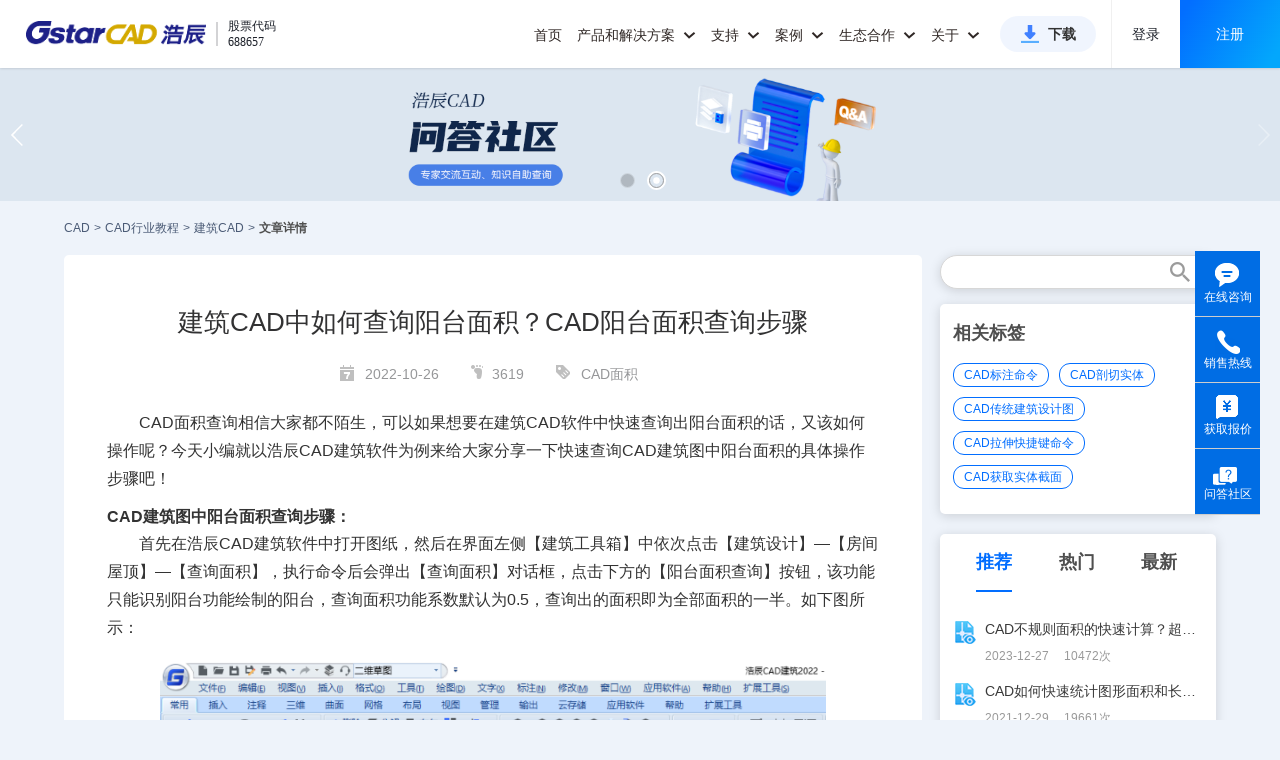

--- FILE ---
content_type: text/html;charset=UTF-8
request_url: https://www.gstarcad.com/cmsDetail/23415/
body_size: 158698
content:
<!DOCTYPE html>
<html lang="zh-CN">
<head>
    <title>建筑CAD中如何查询阳台面积？CAD阳台面积查询步骤_浩辰CAD官网</title>
    <meta name="keywords" content="建筑CAD,CAD建筑图,CAD面积查询"/>
    <meta name="description" content="CAD面积查询相信大家都不陌生，可以如果想要在建筑CAD软件中快速查询出阳台面积的话，又该如何操作呢？今天小编就以浩辰CAD建筑软件为例来给大家分享一下快速查询CAD建筑图中阳台面积的具体操作步骤吧！"/>
    <meta content="@2019-seo_new/detail@" name="_PageNumber">
    <link rel="canonical" href="https://www.gstarcad.com/cmsDetail/23415/" />
    <meta http-equiv="Content-Type" content="text/html; charset=UTF-8">
<meta http-equiv="X-UA-Compatible" content="IE=edge,chrome=1" />
<meta name="viewport" content="width=device-width, initial-scale=1.0, maximum-scale=1.0, user-scalable=no,minimal-ui"/>
<meta name="apple-mobile-web-app-capable" content="yes">
<meta content="black" name="apple-mobile-web-app-status-bar-style"/>
<meta name="format-detection" content="telephone=no">
<meta content="email=no" name="format-detection"/>
<meta name="applicable-device"content="pc,mobile">

<link rel="shortcut icon" href="https://static.gstarcad.com/resource_seo/seo_new/image/favicon.png" />
<link rel="stylesheet" href="https://static.gstarcad.com/resource_seo/seo_new/js/swiper/css/swiper.min.css">
<link rel="stylesheet" href="https://static.gstarcad.com/resource_seo/seo_new/js/page/pager.min.css" type="text/css">
<link rel="stylesheet" href="https://static.gstarcad.com/resource_seo/seo_new/css/common.css?random=0.697429985970339" type="text/css">
<link rel="stylesheet" href="https://static.gstarcad.com/resource_seo/seo_new/css/loaders.min.css">
<link rel="stylesheet" href="https://static.gstarcad.com/resource_seo/seo_new/css/index.css?random=0.46625166358789616">
<style type="text/css">
        a{
            color: inherit;
            text-decoration: none;!important;  /* 去掉下划线 */
            cursor: pointer;        /* 鼠标指针保持为手型 */
        }

        u{
            text-decoration: none;
        }

        a:hover {
            text-decoration: underline; /* 鼠标悬停时显示下划线 */
        }

        u:hover {
            text-decoration: underline;
        }
    </style>
</head>
<body>
<div style="width: 0px;" id="volcfe-nav-scroll-padding" class="volcfe-nav-pc"></div>
<div id="header">
    <div class="header_wrapper clearfix">
        <a target="_blank" href="https://www.gstarcad.com/" class="header_logo">
            <img src="https://static.gstarcad.com/resource_seo/seo_new/image/logo.png" alt="CAD" title="CAD">
        </a>
        <div class="header_stock">
            <i class="header_stock_line"></i>
            <ul class="header_stock_txt">
                <li class="header_stock_text">股票代码</li>
                <li class="header_stock_text">688657</li>
            </ul>
        </div>

        <a class="small_menu"></a>
        <div class="header_menu clearfix">
            <div class="large_menu clearfix">
                <ul class="clearfix">
                    <li class="large_menu_li">
                        <a target="_blank" class="large_menu_lia" href="https://www.gstarcad.com/">首页</a>
                    </li>

                    <!--下面是pc端有关《产品和解决方案》显示的样式；-->
                    <li class="large_menu_li" id="menu_allwidth">
                        <a target="_blank" href="https://www.gstarcad.com/cad/" class="large_menu_lia large_menu_haschild menu_add_hot" style="cursor:pointer;">
                            产品和解决方案
                            <i class="zico"></i>
                        </a>
                        <div class="larg_menu_child larg_menu_twochild menu_allwidth_child second_submenu_allwidth" style="border:none;">
                            <div class="menu_allwidth_childallbj"></div>
                            <div class="menu_allwidth_childleftbj"></div>
                            <div class="menu_allwidth_close" onclick="closeLargeMenu()">
                                <svg fill="none" stroke="currentColor" stroke-width="4" viewBox="0 0 48 48" aria-hidden="true" focusable="false" class="arco-icon">
                                    <path d="M9.857 9.858 24 24m0 0 14.142 14.142M24 24 38.142 9.858M24 24 9.857 38.142"></path>
                                </svg>
                            </div>

                            <div class="dis_inline second_menu_largecont">
                                <div class="dis_inline second_menu_list second_menu_hotlist">
                                    <div class="second_menu_tit" style="color: #333333;">热门产品</div>
                                    <a target="_blank" class="second_menu_leftlist clearfix" href="https://www.gstarcad.com/cad/" title="浩辰CAD 2026">
                                        <div class="second_menu_lefttit">浩辰CAD 2026</div>
                                        <div class="second_menu_lefttxt">核心技术自主可控 强兼容极速稳定</div>
                                    </a>
                                    <a target="_blank" class="second_menu_leftlist clearfix" href="https://www.gstarcad.com/gstarcad365/" title="浩辰CAD 365">
                                        <div class="second_menu_lefttit">浩辰CAD 365</div>
                                        <div class="second_menu_lefttxt">云化CAD协同设计新模式</div>
                                    </a>
                                    <a target="_blank" class="second_menu_leftlist clearfix" href="https://yun.gstarcad.com/" target="_blank" rel="nofollow" title="浩辰CAD看图王">
                                        <div class="second_menu_lefttit">浩辰CAD看图王</div>
                                        <div class="second_menu_lefttxt">云端互通高效协作 全球用户超1亿</div>
                                    </a>

                                </div>
                                <div class="dis_inline second_menu_list">
                                    <div class="second_menu_tit">2D CAD</div>
                                    <div class="clearfix second_submenu_cont">
                                        <div class="second_submenu_list">
                                            <a target="_blank" class="second_submenu_a" href="https://www.gstarcad.com/cad/" title="浩辰CAD 2026">
                                                浩辰CAD 2026
                                            </a>
                                            <a target="_blank" class="second_submenu_a"  href="https://www.gstarcad.com/cad_linux/" title="浩辰CAD Linux版 2026">
                                                浩辰CAD Linux版 2026
                                            </a>
                                        </div>
                                        <div class="second_submenu_list">
                                            <a class="second_submenu_a second_menu_addicon" target="_blank" href="https://www.gstarcad.com/cad_harmony/" title="浩辰CAD 鸿蒙版 2026">
                                                浩辰CAD 鸿蒙版 2026
                                                <img class="dis_inline" src="https://static.gstarcad.com/resource_seo/seo_new/image/new-icon2-big.png" alt="new">
                                            </a>

                                            <a class="second_submenu_a second_menu_addicon" target="_blank" href="https://www.gstarcad.com/cad_mac/" title="浩辰CAD Mac版 2026">
                                                浩辰CAD Mac版 2026
                                                <img class="dis_inline" src="https://static.gstarcad.com/resource_seo/seo_new/image/new-icon2-big.png" alt="new">
                                            </a>
                                        </div>
                                    </div>
                                    <div class="second_submenu_tit">工程建设行业</div>
                                    <div class="clearfix second_submenu_cont">
                                        <div class="second_submenu_list">
                                            <a class="second_submenu_a" target="_blank" href="https://www.gstarcad.com/architecture/" title="浩辰CAD建筑 2026">
                                                浩辰CAD建筑 2026
                                            </a>
                                            <a class="second_submenu_a" target="_blank" href="https://www.gstarcad.com/product/gstarcad_hva/" title="浩辰CAD暖通 2026">
                                                浩辰CAD暖通 2026
                                            </a>
                                            <a class="second_submenu_a" target="_blank" href="https://www.gstarcad.com/product/gstarcad_ep/" title="浩辰CAD电力 2026">
                                                浩辰CAD电力 2026
                                            </a>
                                        </div>
                                        <div class="second_submenu_list">
                                            <a class="second_submenu_a" target="_blank" href="https://www.gstarcad.com/product/gstarcad_wsd/" title="浩辰CAD给排水 2026">
                                                浩辰CAD给排水 2026
                                            </a>
                                            <a class="second_submenu_a" target="_blank" href="https://www.gstarcad.com/product/gstarcad_elec/" title="浩辰CAD电气 2026">
                                                浩辰CAD电气 2026
                                            </a>
                                            <a class="second_submenu_a" target="_blank" href="http://jz.gstarcad.com/" title="浩辰云建筑">
                                                浩辰云建筑
                                            </a>
                                        </div>
                                    </div>
                                    <div class="second_submenu_tit">制造行业</div>
                                    <div class="clearfix second_submenu_cont">
                                        <div class="second_submenu_list">
                                            <a class="second_submenu_a" target="_blank" href="https://www.gstarcad.com/mechanical/" title="浩辰CAD机械 2026">
                                                浩辰CAD机械 2026
                                            </a>

                                        </div>
                                        <div class="second_submenu_list">
                                            <a class="second_submenu_a" target="_blank" href="https://www.gstarcad.com/gstarcad_bduct/" title="浩辰CAD母线槽">
                                                浩辰CAD母线槽
                                            </a>
                                        </div>
                                    </div>
                                    <div class="second_submenu_tit">
                                        二次开发应用软件
                                        <a class="second_submenu_morea" target="_blank" href="https://www.gstarcad.com/application/" title="二次开发应用软件">查看全部</a>
                                    </div>
                                    <div class="clearfix second_submenu_cont">
                                        <div class="second_submenu_txt">携手开发者合作伙伴推出百余种基于浩辰CAD的CAD应用专业软件</div>
                                    </div>
                                    <div class="second_submenu_tit">
                                        信创行业

                                    </div>
                                    <div class="clearfix second_submenu_cont">
                                        <div class="second_submenu_list">
                                            <a class="second_submenu_a" target="_blank" href="https://www.gstarcad.com/cad_linux/" title="浩辰CAD Linux版 2026">
                                                浩辰CAD Linux版 2026
                                            </a>
                                            <a class="second_submenu_a" target="_blank" href="https://www.gstarcad.com/mech_linux/" title="浩辰CAD机械 Linux版 2026">
                                                浩辰CAD机械 Linux版 2026
                                            </a>
                                            <a class="second_submenu_a" target="_blank" href="https://www.gstarcad.com/xinchuang/" title="浩辰CAD给排水 Linux版 2025">
                                                浩辰CAD给排水 Linux版 2025
                                            </a>
                                            <a class="second_submenu_a" target="_blank" href="https://www.gstarcad.com/xinchuang/" title="浩辰CAD电气 Linux版 2025">
                                                浩辰CAD电气 Linux版 2025
                                            </a>



                                        </div>
                                        <div class="second_submenu_list">
                                            <a class="second_submenu_a" target="_blank" href="/cad_harmony/" target="_blank" title="浩辰CAD 鸿蒙版2026">
                                                浩辰CAD 鸿蒙版 2026
                                            </a>
                                            <a class="second_submenu_a" target="_blank" href="https://www.gstarcad.com/arch_linux/" title="浩辰CAD建筑 Linux版 2025">
                                                浩辰CAD建筑 Linux版 2025
                                            </a>
                                            <a class="second_submenu_a" target="_blank" href="https://www.gstarcad.com/xinchuang/" title="浩辰CAD暖通 Linux版 2025">
                                                浩辰CAD暖通 Linux版 2025
                                            </a>

                                            </div>
                                    </div>
                                </div>
                                <div class="dis_inline second_menu_list">
                                    <div class="second_menu_tit">BIM & 3D CAD</div>
                                    <div class="clearfix second_submenu_cont second_submenu_cont_noborder">
                                        <div class="submenu_line"></div>
                                        <div class="second_submenu_list">
                                            <a class="second_submenu_a second_menu_addicon" target="_blank" href="https://www.gstarcad.com/bim/" title="浩辰BIM 2025">
                                                浩辰BIM 2025
                                                <img class="dis_inline" src="https://static.gstarcad.com/resource_seo/seo_new/image/new-icon2-big.png" alt="new">
                                            </a>
                                            <a class="second_submenu_a second_menu_addlater" title="浩辰-Zixel 3D">
                                                浩辰-Zixel 3D
                                                <img class="dis_inline" src="https://static.gstarcad.com/resource_seo/seo_new/image/new-icon2-later.png" alt="gstarcad">
                                            </a>
                                        </div>
                                    </div>
                                </div>
                                <div class="dis_inline second_menu_list">
                                    <div class="second_menu_tit">云CAD</div>
                                    <a class="second_menu_a second_menu_abold second_menu_addicon" target="_blank" href="https://www.gstarcad.com/gstarcad365/" title="浩辰CAD 365">
                                        浩辰CAD 365
                                        <img class="dis_inline" src="https://static.gstarcad.com/resource_seo/seo_new/image/hot.png?v2" alt="hot">
                                    </a>
                                    <div class="second_submenu_tit">浩辰CAD看图王</div>
                                    <div class="clearfix second_submenu_cont">
                                        <div class="second_submenu_list">
                                            <a class="second_submenu_a" href="https://yun.gstarcad.com/mobile/" target="_blank" rel="nofollow" title="浩辰CAD看图王 手机版">
                                                浩辰CAD看图王 手机版
                                            </a>
                                            <a class="second_submenu_a" href="https://yun.gstarcad.com/windows/" target="_blank" rel="nofollow" title="浩辰CAD看图王 电脑版">
                                                浩辰CAD看图王 电脑版
                                            </a>
                                            <a class="second_submenu_a" href="https://web.gstarcad.com/" target="_blank" rel="nofollow" title="浩辰CAD看图王 网页版">
                                                浩辰CAD看图王 网页版
                                            </a>
                                            <a class="second_submenu_a" href="https://cehui.gstarcad.com/" target="_blank" rel="nofollow" title="浩辰CAD测绘 PAD版">
                                                浩辰CAD测绘 PAD版
                                            </a>
                                            <a class="second_submenu_a" href="https://web.gstarcad.com/enterprise-account/" target="_blank" rel="nofollow" title="浩辰CAD看图王 企业会员">
                                                浩辰CAD看图王 企业会员
                                            </a>
                                            <a class="second_submenu_a" href="https://yun.gstarcad.com/enterprise-land/" target="_blank" rel="nofollow" title="浩辰CAD看图王 企业SDK">
                                                浩辰CAD看图王 企业SDK
                                            </a>

                                        </div>
                                    </div>
                                    <div class="clearfix second_submenu_cont second_submenu_cont_noborder">
                                        <div class="submenu_line"></div>
                                        <a class="second_menu_a second_menu_abold second_menu_addicon" target="_blank" href="https://ai.gstarcad.com/stair/" rel="nofollow" title="浩辰AI楼梯" style="margin-top:16px;">
                                            浩辰AI楼梯
                                            <img class="dis_inline" src="https://static.gstarcad.com/resource_seo/seo_new/image/new-icon2-big.png" alt="new">
                                        </a>
                                    </div>
                                </div>
                                <div class="dis_inline second_menu_list">

                                    <a target="_blank" href="https://www.gstarcad.com/genuine/" class="second_menu_imga" title="政企CAD国产化解决方案" alt="政企CAD国产化解决方案">
                                        <img class="second_menu_img" src="https://static.gstarcad.com/resource_seo/seo_new/image/menu_img_guochan.png" title="政企CAD国产化解决方案" alt="政企CAD国产化解决方案">
                                    </a>
                                    <a target="_blank" href="https://www.gstarcad.com/xinchuang/" class="second_menu_imga" title="信创行业CAD解决方案" alt="信创行业CAD解决方案">
                                        <img class="second_menu_img" src="https://static.gstarcad.com/resource_seo/seo_new/image/menu_img_xinchuang.png" title="信创行业CAD解决方案" alt="信创行业CAD解决方案">
                                    </a>
                                    <a target="_blank" href="https://www.gstarcad.com/enterprise_v2/" class="second_menu_imga" title="政企CAD正版化解决方案" alt="政企CAD正版化解决方案">
                                        <img class="second_menu_img" src="https://static.gstarcad.com/resource_seo/seo_new/image/menu_img_zhengban.png" title="政企CAD正版化解决方案" alt="政企CAD正版化解决方案">
                                    </a>
                                    <a target="_blank" href="https://www.gstarcad.com/adc/" class="second_menu_imga" title="AEC全流程CAD-BIM解决方案" alt="AEC全流程CAD-BIM解决方案">
                                        <img class="second_menu_img" src="https://static.gstarcad.com/resource_seo/seo_new/image/menu_img_aec.png" title="AEC全流程CAD-BIM解决方案" alt="AEC全流程CAD-BIM解决方案">
                                    </a>
                                </div>
                            </div>

                        </div>
                    </li>
                    <!--下面是phone端有关《产品和解决方案》显示的样式；-->
                    <li class="large_menu_li menu_allwidth_phone">
                        <a class="large_menu_lia large_menu_haschild">
                            产品和解决方案
                            <i class="zico"></i>
                        </a>
                        <div class="larg_menu_child larg_menu_twochild">
                            <dl>
                                <dt>
                                <h5 class="menu_phone_htit">2D CAD</h5>
                                </dt>
                                <dd>
                                    <a class="add_new_icon" target="_blank" href="https://www.gstarcad.com/cad/" id="cadSoftName" title="浩辰CAD 2026">浩辰CAD 2026
                                        <img src="https://static.gstarcad.com/resource_seo/seo_new/image/hot.png?v2" alt="hot">
                                    </a>

                                </dd>
                                <dd><a target="_blank" href="https://www.gstarcad.com/cad_linux/" title="浩辰CAD Linux版 2026">浩辰CAD Linux版 2026</a></dd>
                                <dd>
                                    <a class="add_new_icon" target="_blank" href="https://www.gstarcad.com/cad_harmony/" title="浩辰CAD 鸿蒙版 2026">
                                        浩辰CAD 鸿蒙版 2026
                                        <img src="https://static.gstarcad.com/resource_seo/seo_new/image/new-icon2-big.png" alt="new">
                                    </a>

                                </dd>
                                <dd><a target="_blank" href="https://www.gstarcad.com/cad_mac/" title="浩辰CAD Mac版 2026">浩辰CAD Mac版 2026</a></dd>
                            </dl>

                            <dl>
                                <dt>
                                <h5>工程建设行业</h5>
                                </dt>

                                <dd><a target="_blank" href="https://www.gstarcad.com/architecture/" id="arcSoftName" title="浩辰CAD建筑 2026">浩辰CAD建筑 2026</a></dd>
                                <dd><a target="_blank" href="https://www.gstarcad.com/product/gstarcad_wsd/" title="浩辰CAD给排水 2026">浩辰CAD给排水 2026</a></dd>
                                <dd><a target="_blank" href="https://www.gstarcad.com/product/gstarcad_hva/" title="浩辰CAD暖通 2026">浩辰CAD暖通 2026</a></dd>
                                <dd><a target="_blank" href="https://www.gstarcad.com/product/gstarcad_elec/" title="浩辰CAD电气 2026">浩辰CAD电气 2026</a></dd>
                                <dd><a target="_blank" href="https://www.gstarcad.com/product/gstarcad_ep/" title="浩辰CAD电力 2026">浩辰CAD电力 2026</a></dd>
                                <dd>
                                    <a  class="add_hot_icon" target="_blank" href="http://jz.gstarcad.com/" title="浩辰云建筑">浩辰云建筑
                                        </a>
                                </dd>
                                </dl>

                            <dl>
                                <dt>
                                <h5>制造行业</h5>
                                </dt>
                                <dd><a target="_blank" href="https://www.gstarcad.com/mechanical/" id="mecSoftName" title="浩辰CAD机械 2026">浩辰CAD机械 2026</a></dd>
                                <dd><a target="_blank" href="https://www.gstarcad.com/gstarcad_bduct/" title="浩辰CAD母线槽">浩辰CAD母线槽</a></dd>
                                </dl>
                            <dl>
                                <dt>
                                <h5>二次开发应用软件</h5>
                                </dt>
                                <dd>
                                    <a target="_blank" href="https://www.gstarcad.com/application/" title="二次开发应用软件">查看全部</a>
                                </dd>

                            </dl>
                            <dl>
                                <dt>
                                <h5>信创行业</h5>
                                </dt>
                                <dd><a target="_blank" href="https://www.gstarcad.com/cad_linux/" title="浩辰CAD Linux版 2026">浩辰CAD Linux版 2026</a></dd>
                                <dd>
                                    <a href="https://www.gstarcad.com/cad_harmony/" target="_blank" title="浩辰CAD 鸿蒙版 2026">
                                        浩辰CAD 鸿蒙版 2026
                                    </a>
                                </dd>
                                <dd><a target="_blank" href="https://www.gstarcad.com/mech_linux/" title="浩辰CAD机械 Linux版 2026">浩辰CAD机械 Linux版 2026</a></dd>
                                <dd><a target="_blank" href="https://www.gstarcad.com/arch_linux/"  title="浩辰CAD建筑 Linux版 2025">浩辰CAD建筑 Linux版 2025</a></dd>
                                <dd><a target="_blank" href="https://www.gstarcad.com/xinchuang/" title="浩辰CAD给排水 Linux版 2025">浩辰CAD给排水 Linux版 2025</a></dd>
                                <dd><a target="_blank" href="https://www.gstarcad.com/xinchuang/" title="浩辰CAD暖通 Linux版 2025">浩辰CAD暖通 Linux版 2025</a></dd>
                                <dd><a target="_blank" href="https://www.gstarcad.com/xinchuang/" title="浩辰CAD电气 Linux版 2025">浩辰CAD电气 Linux版 2025</a></dd>


                                </dl>
                            <dl>
                                <dt>
                                    <h5 class="menu_phone_htit">BIM & 3D CAD</h5>
                                </dt>
                                <dd>
                                    <a class="add_new_icon" target="_blank" href="https://www.gstarcad.com/bim/" title="浩辰BIM 2025">
                                        浩辰BIM 2025
                                        <img src="https://static.gstarcad.com/resource_seo/seo_new/image/new-icon2-big.png" alt="new">
                                    </a>

                                </dd>
                                <dd>
                                    <a class="add_new_icon add_later_icon" title="浩辰-Zixel 3D">
                                        浩辰-Zixel 3D
                                        <img src="https://static.gstarcad.com/resource_seo/seo_new/image/new-icon2-later.png" alt="gstarcad">
                                    </a>
                                </dd>
                                </dl>
                            <dl>
                                <dt>
                                <h5 class="menu_phone_htit">云CAD</h5>
                                </dt>
                                <dd style="padding-left:0;">
                                    <a class="add_new_icon" target="_blank" href="https://www.gstarcad.com/gstarcad365/" title="浩辰CAD 365" style="font-weight: bold;color:#333;">
                                        浩辰CAD 365
                                        <img src="https://static.gstarcad.com/resource_seo/seo_new/image/hot.png" alt="hot">
                                    </a>

                                </dd>
                            </dl>

                            <dl>
                                <dt>
                                <h5>浩辰CAD看图王</h5>
                                </dt>
                                <dd><a href="https://yun.gstarcad.com/mobile/" target="_blank" rel="nofollow" title="浩辰CAD看图王 手机版">浩辰CAD看图王 手机版</a></dd>
                                <dd><a href="https://yun.gstarcad.com/windows/" target="_blank" rel="nofollow" title="浩辰CAD看图王 电脑版">浩辰CAD看图王 电脑版</a></dd>
                                <dd><a href="https://web.gstarcad.com/" target="_blank" rel="nofollow" title="浩辰CAD看图王 网页版">浩辰CAD看图王 网页版</a></dd>
                                <dd><a href="https://cehui.gstarcad.com/" target="_blank" class="lasta1" rel="nofollow" title="浩辰CAD测绘 PAD版">浩辰CAD测绘 PAD版</a></dd>
                                <dd>
                                    <a class="add_hot_icon" href="https://web.gstarcad.com/enterprise-account/" target="_blank" rel="nofollow" title="浩辰CAD看图王 企业会员">
                                        浩辰CAD看图王 企业会员
                                        </a>
                                </dd>
                                <dd><a href="https://yun.gstarcad.com/enterprise-land/" target="_blank" rel="nofollow" title="浩辰CAD看图王 企业SDK">浩辰CAD看图王 企业SDK</a></dd>
                                <dd style="padding-left:0;">
                                    <a class="add_new_icon" href="https://ai.gstarcad.com/stair/" title="浩辰AI楼梯" target="_blank" rel="nofollow" style="font-weight: bold;color:#333;margin-bottom:10px">
                                        浩辰AI楼梯
                                        <img src="https://static.gstarcad.com/resource_seo/seo_new/image/new-icon2-big.png" alt="new">
                                    </a>
                                </dd>
                                <dd>
                                    <a target="_blank" href="https://www.gstarcad.com/genuine/" class="second_phonemenu_imga" title="政企CAD国产化解决方案" alt="政企CAD国产化解决方案">
                                        <img class="second_phonemenu_img" src="https://static.gstarcad.com/resource_seo/seo_new/image/menu_img_guochan.png" alt="政企CAD国产化解决方案" title="政企CAD国产化解决方案">
                                    </a>
                                </dd>
                                <dd>
                                    <a target="_blank" href="https://www.gstarcad.com/xinchuang/" class="second_phonemenu_imga" title="信创行业CAD解决方案" alt="信创行业CAD解决方案">
                                        <img class="second_phonemenu_img" src="https://static.gstarcad.com/resource_seo/seo_new/image/menu_img_xinchuang.png" alt="信创行业CAD解决方案" title="信创行业CAD解决方案">
                                    </a>
                                </dd>
                                <dd>
                                    <a target="_blank" href="https://www.gstarcad.com/enterprise_v2/" class="second_phonemenu_imga" title="政企CAD正版化解决方案" alt="政企CAD正版化解决方案">
                                        <img class="second_phonemenu_img" src="https://static.gstarcad.com/resource_seo/seo_new/image/menu_img_zhengban.png" alt="政企CAD正版化解决方案" title="政企CAD正版化解决方案">
                                    </a>
                                </dd>
                                <dd>
                                    <a target="_blank" href="https://www.gstarcad.com/adc/" class="second_phonemenu_imga" title="AEC全流程CAD-BIM解决方案" alt="AEC全流程CAD-BIM解决方案">
                                        <img class="second_phonemenu_img" src="https://static.gstarcad.com/resource_seo/seo_new/image/menu_img_aec.png" alt="AEC全流程CAD-BIM解决方案" title="AEC全流程CAD-BIM解决方案">
                                    </a>
                                </dd>
                            </dl>

                        </div>
                    </li>


                    <li class="large_menu_li">
                        <a target="_blank" href="https://www.gstarcad.com/support/" class="large_menu_lia large_menu_haschild">支持
                            <i class="zico"></i>
                        </a>

                        <div  class="larg_menu_child larg_menu_suport">
                            <div class="menu_allwidth_childallbj"></div>
                            <dl>
                                <dt></dt>
                                <dd><a target="_blank" href="https://www.gstarcad.com/support/install/" title="安装注册文档">安装注册文档</a></dd>
                                <dd><a target="_blank" href="https://www.gstarcad.com/support/help/" title="学习帮助文档">学习帮助文档</a></dd>
                                <dd><a target="_blank" href="https://www.gstarcad.com/support/video_tutorials/" title="产品视频教程">产品视频教程</a></dd>
                                <dd><a target="_blank" href="https://www.gstarcad.com/support/article_tutorial/" title="经验技巧资讯">经验技巧资讯</a></dd>
                                <dd><a class="lasta1" target="_blank" href="https://www.gstarcad.com/ask/" title="浩辰问答社区">浩辰问答社区</a></dd>
                            </dl>
                            <dl>
                                <dt></dt>
                                <dd><a target="_blank" href="/cadzhuanti/" title="CAD热门问题">CAD热门问题</a></dd>
                                <dd><a target="_blank" href="/cadjiaocheng/" title="CAD行业教程">CAD行业教程</a></dd>
                                <dd><a target="_blank" href="/tuzhi/" title="CAD图纸库">CAD图纸库</a></dd>
                                <dd><a target="_blank" href="/tuku/" title="CAD素材库">CAD素材库</a></dd>
                            </dl>
                        </div>
                    </li>
                    <li class="large_menu_li">
                        <a target="_blank" href="https://www.gstarcad.com/case/" class="large_menu_lia large_menu_haschild">案例
                            <i class="zico"></i>
                        </a>
                        <div  class="larg_menu_child larg_menu_child_case">
                            <div class="menu_allwidth_childallbj"></div>
                            <dl>
                                <dt></dt>
                                <dd><a target="_blank" href="https://www.gstarcad.com/case/aec/" title="工程建设行业案例">工程建设行业案例</a></dd>
                                <dd><a target="_blank" class="lasta1" href="https://www.gstarcad.com/case/mfg/" title="制造行业案例">制造行业案例</a></dd>
                            </dl>
                        </div>
                    </li>

                    <li class="large_menu_li">
                        <a class="large_menu_lia large_menu_haschild" style="cursor:pointer;">生态合作
                            <i class="zico"></i>
                        </a>
                        <div  class="larg_menu_child larg_menu_child_developer">
                            <div class="menu_allwidth_childallbj"></div>
                            <dl>
                                <dt></dt>

                                <dd><a target="_blank" href="https://www.gstarcad.com/xinchuangpartner/" title="信创生态伙伴">信创生态伙伴</a></dd>
                                <dd><a target="_blank" href="https://www.gstarcad.com/developer/" title="二次开发生态">二次开发生态</a></dd>
                                <dd><a href="https://www.gstarcad.com/sdk_doc/" target="_blank" title="开发者工具">开发者工具</a></dd>
                                <dd><a target="_blank" class="lasta1" href="https://www.gstarcad.com/channelpartner/" title="渠道伙伴招募">渠道伙伴招募</a></dd>
                            </dl>
                        </div>
                    </li>
                    <li class="large_menu_li">
                        <a target="_blank" href="https://www.gstarcad.com/about/" class="large_menu_lia large_menu_haschild">关于
                            <i class="zico"></i>
                        </a>
                        <div class="larg_menu_child larg_menu_child_about">
                            <div class="menu_allwidth_childallbj"></div>
                            <dl>
                                <dt></dt>
                                <dd><a target="_blank" href="https://www.gstarcad.com/news/" title="新闻资讯">新闻资讯</a></dd>
                                <dd><a target="_blank" href="https://www.gstarcad.com/investor/" title="投资者关系">投资者关系</a></dd>
                                <dd><a target="_blank" href="https://www.gstarcad.com/about/" title="关于我们">关于我们</a></dd>
                                <dd><a target="_blank" href="https://www.gstarcad.com/about/development/" title="发展历程">发展历程</a></dd>
                                <dd><a target="_blank" href="https://www.gstarcad.com/about/honor/" title="荣誉资质">荣誉资质</a></dd>
                                <dd><a target="_blank" href="https://www.gstarcad.com/contact/" rel="nofollow" title="联系我们">联系我们</a></dd>
                                <dd><a target="_blank" href="https://www.gstarcad.com/joinus/" class="lasta1" rel="nofollow" title="加入我们">加入我们</a></dd>
                            </dl>
                        </div>
                    </li>
                    <li class="large_menu_btnli">
                        <a target="_blank" class="large_menu_btn" href="https://www.gstarcad.com/download/" title="浩辰CAD系列下载">下载</a>
                    </li>

                </ul>
            </div>

            <div class="header_login_model header_login_modelh5">
                <div class="header_nologin" id="pc_header_loginnew">
                    <span class="header_nologin_line header_client"></span>
                    <a href="https://user.gstarcad.com/secure/login/pc.html?utm_source=Gs_PC&returnUrl=https://www.gstarcad.com/"
                       target="_blank" class="header_nologin_logbtn"  rel="nofollow">登录</a>
                    <a href="https://user.gstarcad.com/secure/register?utm_source=Gs_PC&returnUrl=https://www.gstarcad.com/"
                       class="header_nologin_regbtn" target="_blank"  rel="nofollow">注册</a>
                </div>

                <div class="header_nologin dis_none" id="h5_header_loginnew">
                    <span class="header_nologin_line header_client"></span>
                    <a href="https://user.gstarcad.com/secure/login/h5.html?utm_source=Gs_H5&returnUrl=https://www.gstarcad.com/"
                       target="_blank" class="header_nologin_logbtn header_client"  rel="nofollow" style="cursor:pointer">登录</a>
                    <a href="https://user.gstarcad.com/secure/h5/register?utm_source=Gs_H5&returnUrl=https://www.gstarcad.com/"
                       class="header_nologin_regbtn header_client" target="_blank" rel="nofollow" style="cursor:pointer">注册</a>
                </div>

                </div>
        </div>

    </div>
</div>
<img src="https://static.gstarcad.com/seofile/bannerPic/20250702/61325ada-2069-4949-bfe5-b79ae2efda09.png" style="display:none;" id="swiperImg"/><!--根据图片得到DIV高度-->
<div class="swiper-container">
    <div class="swiper-wrapper">
        <div class="swiper-slide" onclick="javascript:window.open('https://www.gstarcad.com/cad/','_blank')" style="background:url(https://static.gstarcad.com/seofile/bannerPic/20250702/61325ada-2069-4949-bfe5-b79ae2efda09.png) no-repeat center;background-size:100% auto;cursor:pointer;"></div>
                <div class="swiper-slide" onclick="javascript:window.open('https://www.gstarcad.com/ask/?utm_source=seo','_blank')" style="background:url(https://static.gstarcad.com/seofile/bannerPic/20240125/9485faa9-7e36-44d8-8f00-3da30eb9eac4.png) no-repeat center;background-size:100% auto;cursor:pointer;"></div>
                </div>
    <!-- Add Pagination -->
    <div class="swiper-pagination swiper-pagination-white"></div>
    <!-- Add Arrows -->
    <div class="swiper-button-next swiper-button-white"></div>
    <div class="swiper-button-prev swiper-button-white"></div>
</div>
<div class="maincon">
        <div class="cad_index_topmenu clearfix">
            <a title="CAD" href="https://www.gstarcad.com/" class="cad_index_topmenulist">CAD</a>
            <span class="cad_index_topmenu_mark"> > </span>

            <a title="CAD行业教程" href="/cadjiaocheng/" class="cad_index_topmenulist">CAD行业教程</a>
            <span class="cad_index_topmenu_mark"> > </span>

            <a title="建筑CAD" href="/cadjianzhu/" class="cad_index_topmenulist">建筑CAD</a>
            <span class="cad_index_topmenu_mark"> > </span>

            <h1 title="文章详情" class="cad_index_topmenulist cad_index_topmenulast">文章详情</h1>
        </div>
    </div>
<!--筛选-->
<!--筛选-结束-->



<div class="maincon index_info_model clearfix">
    <div class="index_info_left">
        <div class="detail_cont clearfix" id="detialcont_model">

            <!--文章-->
            <div class="detail_info clearfix">
                <h1 class="info_title">建筑CAD中如何查询阳台面积？CAD阳台面积查询步骤</h1>
                <div class="info_label">
                    <span>
                        <i class="b1"></i>
                        2022-10-26</span>
                    <span><i class="b2"></i>3619</span>

                    <span style="margin:0;"><i class="b3"></i></span>
                    <a href="/tag/4295/" title="CAD面积" alt="CAD面积">CAD面积</a>&nbsp;&nbsp;
                    </div>
                <div class="info_detial">
                    <div>
                        <p>
	<a class='hightlight' href='https://www.gstarcad.com/cmsDetail/4160/'>CAD面积</a>查询相信大家都不陌生，可以如果想要在<a class='hightlight' href='https://www.gstarcad.com/architecture/'>建筑CAD</a>软件中快速查询出阳台面积的话，又该如何操作呢？今天小编就以浩辰<a href="https://www.gstarcad.com/" target="_blank"><a class='hightlight' href='https://www.gstarcad.com'>CAD</a></a>建筑软件为例来给大家分享一下快速查询<a href="https://www.gstarcad.com/tag/21875934/" target="_blank">CAD建筑图</a>中阳台面积的具体操作步骤吧！
</p>
<h1>
	<span style="font-size:16px;">CAD建筑图中阳台面积查询步骤：</span> 
</h1>
<p>
	首先在浩辰CAD建筑软件中打开图纸，然后在界面左侧【建筑工具箱】中依次点击【建筑设计】—【房间屋顶】—【查询面积】，执行命令后会弹出【查询面积】对话框，点击下方的【阳台面积查询】按钮，该功能只能识别阳台功能绘制的阳台，查询面积功能系数默认为0.5，查询出的面积即为全部面积的一半。如下图所示：
</p>
<p>
	<img src="https://static.gstarcad.com/seofile/imageFile/20221026/a252d2cf-2b98-4062-9a48-55dba10d7f96.png" alt="CAD建筑图中阳台面积查询步骤" width="666" height="618" title="CAD建筑图中阳台面积查询步骤" align="" /> 
</p>
<p>
	若阳台是用多段线绘制出来的话，可以在【查询面积】对话框中点击【绘制任意多边形面积查询】按钮。如下图所示：
</p>
<p>
	<img src="https://static.gstarcad.com/seofile/imageFile/20221026/72530b6a-a52d-4f6b-8a67-ad317359487d.png" alt="CAD建筑图中阳台面积查询步骤" width="456" height="230" title="CAD建筑图中阳台面积查询步骤" align="" /> 
</p>
<p>
	然后调用快捷键【Ctrl+1】打开特性栏，在其中将【面积系数】修改为：0.5即可。如下图所示：
</p>
<p>
	<img src="https://static.gstarcad.com/seofile/imageFile/20221026/96bde527-5c69-426b-b9b8-563f91594cb7.png" alt="CAD建筑图中阳台面积查询步骤" width="666" height="548" title="CAD建筑图中阳台面积查询步骤" align="" /> 
</p>
<p>
	本节<a href="https://www.gstarcad.com/support/" target="_blank">建筑<a class='hightlight' href='https://www.gstarcad.com/support/'>CAD教程</a></a>小编给大家分享了用浩辰CAD建筑软件快速查询CAD建筑图中阳台面积的详细操作步骤，对此感兴趣的设计师小伙伴们可以持续关注浩辰<a class='hightlight' href='https://www.gstarcad.com/'>CAD官网</a>教程专区，后续小编将会给大家分享更多CAD实用技巧哦！
</p></div>
                </div>
            </div>


            <!--视频-->
            <!--视频－结束-->


            <div class="info_tab_cont clearfix">
                <div>
                    <a class="info_tab_link info_tab_left" href="/cmsDetail/23413/" title="建筑CAD软件导出超大T3或T8格式图纸时卡顿怎么办？" alt="建筑CAD软件导出超大T3或T8格式图纸时卡顿怎么办？">上一篇：建筑CAD软件导出超大T3或T8格式图纸时卡顿怎么办？</a>
                    <a class="info_tab_link info_tab_right" href="/cmsDetail/23416/" title="CAD建筑图中怎么消除重合的图元和线条？" alt="CAD建筑图中怎么消除重合的图元和线条？">下一篇：CAD建筑图中怎么消除重合的图元和线条？</a>
                   </div>
            </div>


        </div>
        <div class="article_cont clearfix">
            <div class="article_cont_tit">相关文章推荐</div>
            <ul class="article_cont_info clearfix">

                <li>
                        <a href="/cmsDetail/25023/">
                            <div class="shorticon">
                                <img src="https://static.gstarcad.com/seofile/tags/20250903/3442003f-fe88-416b-8963-c40300ed2347.png" alt="CAD怎么测量图形面积？CAD面积测量方法技巧" title="CAD怎么测量图形面积？CAD面积测量方法技巧" onerror="javascript:this.src='https://static.gstarcad.com/resource/images/tuzhi1.jpg'"/>
                            </div>
                            <div class="abstract">
                                <h5 class="title">CAD怎么测量图形面积？CAD面积测量方法技巧</h5>
                                <p class="date"><i></i>
                                    2025-09-02</p></div>
                        </a>
                    </li>
                <li>
                        <a href="/cmsDetail/24936/">
                            <div class="shorticon">
                                <img src="https://static.gstarcad.com/seofile/tags/20250718/a471699e-b51e-4561-b7ee-913eeaab354b.png" alt="CAD测量面积命令是什么？CAD测量面积命令全解析" title="CAD测量面积命令是什么？CAD测量面积命令全解析" onerror="javascript:this.src='https://static.gstarcad.com/resource/images/tuzhi1.jpg'"/>
                            </div>
                            <div class="abstract">
                                <h5 class="title">CAD测量面积命令是什么？CAD测量面积命令全解析</h5>
                                <p class="date"><i></i>
                                    2025-07-16</p></div>
                        </a>
                    </li>
                <li>
                        <a href="/cmsDetail/24198/">
                            <div class="shorticon">
                                <img src="https://static.gstarcad.com/seofile/tags/20240103/e8dec954-e6e2-4e1b-ae89-60662721fb8a.png" alt="CAD计算面积的三种常用方法" title="CAD计算面积的三种常用方法" onerror="javascript:this.src='https://static.gstarcad.com/resource/images/tuzhi1.jpg'"/>
                            </div>
                            <div class="abstract">
                                <h5 class="title">CAD计算面积的三种常用方法</h5>
                                <p class="date"><i></i>
                                    2023-12-29</p></div>
                        </a>
                    </li>
                <li>
                        <a href="/cmsDetail/23693/">
                            <div class="shorticon">
                                <img src="https://static.gstarcad.com/seofile/tags/20230405/edbb59cb-9c98-4b48-83a5-6de2d680b7aa.png" alt="CAD面积怎么减？CAD面积相减操作技巧" title="CAD面积怎么减？CAD面积相减操作技巧" onerror="javascript:this.src='https://static.gstarcad.com/resource/images/tuzhi1.jpg'"/>
                            </div>
                            <div class="abstract">
                                <h5 class="title">CAD面积怎么减？CAD面积相减操作技巧</h5>
                                <p class="date"><i></i>
                                    2023-04-04</p></div>
                        </a>
                    </li>
                <li>
                        <a href="/cmsDetail/23692/">
                            <div class="shorticon">
                                <img src="https://static.gstarcad.com/seofile/tags/20230405/a2cccab4-58d3-413c-a3f7-85598ac696ec.png" alt="CAD如何计算由点所设置的区域面积？CAD面积计算技巧" title="CAD如何计算由点所设置的区域面积？CAD面积计算技巧" onerror="javascript:this.src='https://static.gstarcad.com/resource/images/tuzhi1.jpg'"/>
                            </div>
                            <div class="abstract">
                                <h5 class="title">CAD如何计算由点所设置的区域面积？CAD面积计算技巧</h5>
                                <p class="date"><i></i>
                                    2023-04-04</p></div>
                        </a>
                    </li>
                <li>
                        <a href="/cmsDetail/23549/">
                            <div class="shorticon">
                                <img src="https://static.gstarcad.com/seofile/tags/20230116/3bcd4c3e-e81d-43c6-ab3f-47ba9e5c5ef7.png" alt="CAD如何计算多个图形总面积？CAD面积求和命令使用技巧" title="CAD如何计算多个图形总面积？CAD面积求和命令使用技巧" onerror="javascript:this.src='https://static.gstarcad.com/resource/images/tuzhi1.jpg'"/>
                            </div>
                            <div class="abstract">
                                <h5 class="title">CAD如何计算多个图形总面积？CAD面积求和命令使用技巧</h5>
                                <p class="date"><i></i>
                                    2023-01-16</p></div>
                        </a>
                    </li>
                <li>
                        <a href="/cmsDetail/23463/">
                            <div class="shorticon">
                                <img src="https://static.gstarcad.com/seofile/tags/20221123/d96d935d-bffc-4c1b-afad-369f613498d8.png" alt="CAD中怎么测量面积？CAD面积求和快捷键" title="CAD中怎么测量面积？CAD面积求和快捷键" onerror="javascript:this.src='https://static.gstarcad.com/resource/images/tuzhi1.jpg'"/>
                            </div>
                            <div class="abstract">
                                <h5 class="title">CAD中怎么测量面积？CAD面积求和快捷键</h5>
                                <p class="date"><i></i>
                                    2022-11-23</p></div>
                        </a>
                    </li>
                <li>
                        <a href="/cmsDetail/22708/">
                            <div class="shorticon">
                                <img src="https://static.gstarcad.com/seofile/tags/20211029/ee7b4ddc-c95c-4b7d-9a03-987d16e43d6b.jpg" alt="CAD怎么快速计算面积？CAD面积命令" title="CAD怎么快速计算面积？CAD面积命令" onerror="javascript:this.src='https://static.gstarcad.com/resource/images/tuzhi1.jpg'"/>
                            </div>
                            <div class="abstract">
                                <h5 class="title">CAD怎么快速计算面积？CAD面积命令</h5>
                                <p class="date"><i></i>
                                    2021-10-29</p></div>
                        </a>
                    </li>
                <li>
                        <a href="/cmsDetail/22647/">
                            <div class="shorticon">
                                <img src="https://static.gstarcad.com/seofile/tags/20210924/91b4f056-8ee2-4eeb-b6ff-6a48a18472b9.png" alt="CAD如何快速计算面积？CAD面积计算教程" title="CAD如何快速计算面积？CAD面积计算教程" onerror="javascript:this.src='https://static.gstarcad.com/resource/images/tuzhi1.jpg'"/>
                            </div>
                            <div class="abstract">
                                <h5 class="title">CAD如何快速计算面积？CAD面积计算教程</h5>
                                <p class="date"><i></i>
                                    2021-09-24</p></div>
                        </a>
                    </li>
                <li>
                        <a href="/cmsDetail/22525/">
                            <div class="shorticon">
                                <img src="https://static.gstarcad.com/seofile/tags/20210728/621c5fa2-1608-46ad-9899-3fba539023de.png" alt="手机CAD看图软件中怎么算面积？CAD面积计算" title="手机CAD看图软件中怎么算面积？CAD面积计算" onerror="javascript:this.src='https://static.gstarcad.com/resource/images/tuzhi1.jpg'"/>
                            </div>
                            <div class="abstract">
                                <h5 class="title">手机CAD看图软件中怎么算面积？CAD面积计算</h5>
                                <p class="date"><i></i>
                                    2021-07-28</p></div>
                        </a>
                    </li>
                <li>
                        <a href="/cmsDetail/22181/">
                            <div class="shorticon">
                                <img src="https://static.gstarcad.com/seofile/tags/20210416/c9072070-c2ed-402a-9e7f-af4fd8eeaffa.png" alt="CAD中怎么查询房间面积？CAD面积查询功能详解（下）" title="CAD中怎么查询房间面积？CAD面积查询功能详解（下）" onerror="javascript:this.src='https://static.gstarcad.com/resource/images/tuzhi1.jpg'"/>
                            </div>
                            <div class="abstract">
                                <h5 class="title">CAD中怎么查询房间面积？CAD面积查询功能详解（下）</h5>
                                <p class="date"><i></i>
                                    2021-04-16</p></div>
                        </a>
                    </li>
                <li>
                        <a href="/cmsDetail/22180/">
                            <div class="shorticon">
                                <img src="https://static.gstarcad.com/seofile/tags/20210416/395ac8ba-4958-465b-a1ea-a9c49d053539.jpg" alt="CAD中怎么查询房间面积？CAD面积查询功能详解（上）" title="CAD中怎么查询房间面积？CAD面积查询功能详解（上）" onerror="javascript:this.src='https://static.gstarcad.com/resource/images/tuzhi1.jpg'"/>
                            </div>
                            <div class="abstract">
                                <h5 class="title">CAD中怎么查询房间面积？CAD面积查询功能详解（上）</h5>
                                <p class="date"><i></i>
                                    2021-04-16</p></div>
                        </a>
                    </li>
                </ul>
        </div>
    </div>
    <div class="index_info_right">
        <div class="cad_index_searchwap">
            <input type="text" name="keywords" value=""  onkeyup="enter_search(this,event,'/cadsearch','')"/>
            <span class="index_search_btn" onclick="tosearch('/cadsearch','')"></span>
        </div>

         <!--标签聚合-开始-->
        <div class="index_info_rightmodel clearfix" id="keyword_model">
            <ul class="index_info_rightul">
                <li class="sidebar_tit" data-page="detail">相关标签</li>
                <li class="index_info_relatagcont clearfix">

                    <a href="/tag/5542/" title="CAD标注命令">CAD标注命令</a>
                    <a href="/tag/8533/" title="CAD剖切实体">CAD剖切实体</a>
                    <a href="/tag/76205984/" title="CAD传统建筑设计图">CAD传统建筑设计图</a>
                    <a href="/tag/5521/" title="CAD拉伸快捷键命令">CAD拉伸快捷键命令</a>
                    <a href="/tag/1874/" title="CAD获取实体截面">CAD获取实体截面</a>
                    </li>
            </ul>
        </div>
        <!--标签聚合-结束-->


        <div class="index_info_rightmodel clearfix" id="article_model">
            <ul class="index_info_rightul">
                <li class="index_info_tab clearfix">
                    <div><a class="dis_inline indextab_ative" targettype="3" onclick="indexTabRight(this,3)">推荐</a></div>
                    <div><a class="dis_inline " targettype="2"  onclick="indexTabRight(this,2)">热门</a></div>
                    <div><a class="dis_inline" targettype="1" onclick="indexTabRight(this,1)">最新</a></div>
                </li>
                <li class="index_info_tabcont">
                    <div id="relatedNewsRight">
                        <input type="hidden" value="24" id="relatedNewsRight_num"/>
                        <a class="cursor" title="CAD不规则面积的快速计算？超实用的CAD面积计算技巧！"  target="_blank" href="/support/1601/">
                                <dl class="clearfix">
                                    <dt>
                                            <img class="lazyLoad" src="https://static.gstarcad.com/resource_seo/seo_new/image/seo_new_t_zitixiazai_other.png"/>
                                        </dt>
                                    <dd>
                                        <div class="index_info_tabcont_tit text_overflow">CAD不规则面积的快速计算？超实用的CAD面积计算技巧！</div>
                                        <div class="index_info_tabcont_txt">2023-12-27 &nbsp;&nbsp;&nbsp;&nbsp;10472次</div>
                                    </dd>
                                </dl>
                            </a>
                        <a class="cursor" title="CAD如何快速统计图形面积和长度？CAD面积长度统计方法步骤"  target="_blank" href="/support/1145/">
                                <dl class="clearfix">
                                    <dt>
                                            <img class="lazyLoad" src="https://static.gstarcad.com/resource_seo/seo_new/image/seo_new_t_zitixiazai_other.png"/>
                                        </dt>
                                    <dd>
                                        <div class="index_info_tabcont_tit text_overflow">CAD如何快速统计图形面积和长度？CAD面积长度统计方法步骤</div>
                                        <div class="index_info_tabcont_txt">2021-12-29 &nbsp;&nbsp;&nbsp;&nbsp;19661次</div>
                                    </dd>
                                </dl>
                            </a>
                        <a class="cursor" title="如何在手机中测量圆弧图形面积？CAD面积测量"  target="_blank" href="/support/1060/">
                                <dl class="clearfix">
                                    <dt>
                                            <img class="lazyLoad" src="https://static.gstarcad.com/resource_seo/seo_new/image/seo_new_t_zitixiazai_other.png"/>
                                        </dt>
                                    <dd>
                                        <div class="index_info_tabcont_tit text_overflow">如何在手机中测量圆弧图形面积？CAD面积测量</div>
                                        <div class="index_info_tabcont_txt">2021-08-27 &nbsp;&nbsp;&nbsp;&nbsp;10909次</div>
                                    </dd>
                                </dl>
                            </a>
                        <a class="cursor" title="如何快速测量CAD图形面积？CAD面积测量方法"  target="_blank" href="/support/642/">
                                <dl class="clearfix">
                                    <dt>
                                            <img class="lazyLoad" src="https://static.gstarcad.com/resource_seo/seo_new/image/seo_new_t_zitixiazai_other.png"/>
                                        </dt>
                                    <dd>
                                        <div class="index_info_tabcont_tit text_overflow">如何快速测量CAD图形面积？CAD面积测量方法</div>
                                        <div class="index_info_tabcont_txt">2020-04-16 &nbsp;&nbsp;&nbsp;&nbsp;20062次</div>
                                    </dd>
                                </dl>
                            </a>
                        <a class="cursor" title="CAD图纸对比太麻烦？CAD图纸比较轻松定位修改，开启高效设计之旅"  target="_blank" href="/support/1879/">
                                <dl class="clearfix">
                                    <dt>
                                            <img class="lazyLoad" src="https://static.gstarcad.com/resource_seo/seo_new/image/seo_new_t_zitixiazai_other.png"/>
                                        </dt>
                                    <dd>
                                        <div class="index_info_tabcont_tit text_overflow">CAD图纸对比太麻烦？CAD图纸比较轻松定位修改，开启高效设计之旅</div>
                                        <div class="index_info_tabcont_txt">2025-08-08 &nbsp;&nbsp;&nbsp;&nbsp;5083次</div>
                                    </dd>
                                </dl>
                            </a>
                        <a class="cursor" title="解锁CAD参数化约束新功能，设计快人一步！"  target="_blank" href="/support/1877/">
                                <dl class="clearfix">
                                    <dt>
                                            <img class="lazyLoad" src="https://static.gstarcad.com/resource_seo/seo_new/image/seo_new_t_zitixiazai_other.png"/>
                                        </dt>
                                    <dd>
                                        <div class="index_info_tabcont_tit text_overflow">解锁CAD参数化约束新功能，设计快人一步！</div>
                                        <div class="index_info_tabcont_txt">2025-08-06 &nbsp;&nbsp;&nbsp;&nbsp;5838次</div>
                                    </dd>
                                </dl>
                            </a>
                        <a class="cursor" title="CAD工具栏不见了怎么显示出来？CAD工具栏恢复指南"  target="_blank" href="/support/1874/">
                                <dl class="clearfix">
                                    <dt>
                                            <img class="lazyLoad" src="https://static.gstarcad.com/resource_seo/seo_new/image/seo_new_t_zitixiazai_other.png"/>
                                        </dt>
                                    <dd>
                                        <div class="index_info_tabcont_tit text_overflow">CAD工具栏不见了怎么显示出来？CAD工具栏恢复指南</div>
                                        <div class="index_info_tabcont_txt">2025-07-31 &nbsp;&nbsp;&nbsp;&nbsp;34342次</div>
                                    </dd>
                                </dl>
                            </a>
                        <a class="cursor" title="CAD缺少shx文件怎么办？三招搞定SHX缺失难题"  target="_blank" href="/support/1873/">
                                <dl class="clearfix">
                                    <dt>
                                            <img class="lazyLoad" src="https://static.gstarcad.com/resource_seo/seo_new/image/seo_new_t_zitixiazai_other.png"/>
                                        </dt>
                                    <dd>
                                        <div class="index_info_tabcont_tit text_overflow">CAD缺少shx文件怎么办？三招搞定SHX缺失难题</div>
                                        <div class="index_info_tabcont_txt">2025-07-29 &nbsp;&nbsp;&nbsp;&nbsp;10977次</div>
                                    </dd>
                                </dl>
                            </a>
                        <a class="cursor" title="CAD批量打印？无插件1分钟搞定，效率飙升90%！"  target="_blank" href="/support/1872/">
                                <dl class="clearfix">
                                    <dt>
                                            <img class="lazyLoad" src="https://static.gstarcad.com/resource_seo/seo_new/image/seo_new_t_zitixiazai_other.png"/>
                                        </dt>
                                    <dd>
                                        <div class="index_info_tabcont_tit text_overflow">CAD批量打印？无插件1分钟搞定，效率飙升90%！</div>
                                        <div class="index_info_tabcont_txt">2025-07-25 &nbsp;&nbsp;&nbsp;&nbsp;11456次</div>
                                    </dd>
                                </dl>
                            </a>
                        <a class="cursor" title="CAD命令栏怎么调出来？4种方法找回CAD命令栏"  target="_blank" href="/support/1871/">
                                <dl class="clearfix">
                                    <dt>
                                            <img class="lazyLoad" src="https://static.gstarcad.com/resource_seo/seo_new/image/seo_new_t_zitixiazai_other.png"/>
                                        </dt>
                                    <dd>
                                        <div class="index_info_tabcont_tit text_overflow">CAD命令栏怎么调出来？4种方法找回CAD命令栏</div>
                                        <div class="index_info_tabcont_txt">2025-07-23 &nbsp;&nbsp;&nbsp;&nbsp;29558次</div>
                                    </dd>
                                </dl>
                            </a>
                        <a class="cursor" title="CAD快捷键命令大全（图表版），从此告别低效绘图！"  target="_blank" href="/support/1870/">
                                <dl class="clearfix">
                                    <dt>
                                            <img class="lazyLoad" src="https://static.gstarcad.com/resource_seo/seo_new/image/seo_new_t_zitixiazai_other.png"/>
                                        </dt>
                                    <dd>
                                        <div class="index_info_tabcont_tit text_overflow">CAD快捷键命令大全（图表版），从此告别低效绘图！</div>
                                        <div class="index_info_tabcont_txt">2025-07-17 &nbsp;&nbsp;&nbsp;&nbsp;9624次</div>
                                    </dd>
                                </dl>
                            </a>
                        <a class="cursor" title="CAD无法复制到剪贴板怎么解决？CAD复制失灵自救指南"  target="_blank" href="/support/1869/">
                                <dl class="clearfix">
                                    <dt>
                                            <img class="lazyLoad" src="https://static.gstarcad.com/resource_seo/seo_new/image/seo_new_t_zitixiazai_other.png"/>
                                        </dt>
                                    <dd>
                                        <div class="index_info_tabcont_tit text_overflow">CAD无法复制到剪贴板怎么解决？CAD复制失灵自救指南</div>
                                        <div class="index_info_tabcont_txt">2025-07-14 &nbsp;&nbsp;&nbsp;&nbsp;16092次</div>
                                    </dd>
                                </dl>
                            </a>
                        <a class="cursor" title="当CAD遇上苏超杯，用设计为球赛打call！"  target="_blank" href="/support/1861/">
                                <dl class="clearfix">
                                    <dt>
                                            <img class="lazyLoad" src="https://static.gstarcad.com/resource_seo/seo_new/image/seo_new_t_zitixiazai_other.png"/>
                                        </dt>
                                    <dd>
                                        <div class="index_info_tabcont_tit text_overflow">当CAD遇上苏超杯，用设计为球赛打call！</div>
                                        <div class="index_info_tabcont_txt">2025-06-26 &nbsp;&nbsp;&nbsp;&nbsp;5407次</div>
                                    </dd>
                                </dl>
                            </a>
                        <a class="cursor" title="浩辰青翼二三维设计平台：3D防滑设计更高效"  target="_blank" href="/support/1860/">
                                <dl class="clearfix">
                                    <dt>
                                            <img class="lazyLoad" src="https://static.gstarcad.com/resource_seo/seo_new/image/seo_new_t_zitixiazai_other.png"/>
                                        </dt>
                                    <dd>
                                        <div class="index_info_tabcont_tit text_overflow">浩辰青翼二三维设计平台：3D防滑设计更高效</div>
                                        <div class="index_info_tabcont_txt">2025-06-19 &nbsp;&nbsp;&nbsp;&nbsp;5352次</div>
                                    </dd>
                                </dl>
                            </a>
                        <a class="cursor" title="CAD一键锁定坐标，图块批量插入快人N步！"  target="_blank" href="/support/1859/">
                                <dl class="clearfix">
                                    <dt>
                                            <img class="lazyLoad" src="https://static.gstarcad.com/resource_seo/seo_new/image/seo_new_t_zitixiazai_other.png"/>
                                        </dt>
                                    <dd>
                                        <div class="index_info_tabcont_tit text_overflow">CAD一键锁定坐标，图块批量插入快人N步！</div>
                                        <div class="index_info_tabcont_txt">2025-06-18 &nbsp;&nbsp;&nbsp;&nbsp;5460次</div>
                                    </dd>
                                </dl>
                            </a>
                        <a class="cursor" title="浩辰青翼二三维设计平台：3D建模重构工业美学"  target="_blank" href="/support/1858/">
                                <dl class="clearfix">
                                    <dt>
                                            <img class="lazyLoad" src="https://static.gstarcad.com/resource_seo/seo_new/image/seo_new_t_zitixiazai_other.png"/>
                                        </dt>
                                    <dd>
                                        <div class="index_info_tabcont_tit text_overflow">浩辰青翼二三维设计平台：3D建模重构工业美学</div>
                                        <div class="index_info_tabcont_txt">2025-06-12 &nbsp;&nbsp;&nbsp;&nbsp;5225次</div>
                                    </dd>
                                </dl>
                            </a>
                        <a class="cursor" title="CAD图纸放大1000倍，坐标如何保持不变？"  target="_blank" href="/support/1857/">
                                <dl class="clearfix">
                                    <dt>
                                            <img class="lazyLoad" src="https://static.gstarcad.com/resource_seo/seo_new/image/seo_new_t_zitixiazai_other.png"/>
                                        </dt>
                                    <dd>
                                        <div class="index_info_tabcont_tit text_overflow">CAD图纸放大1000倍，坐标如何保持不变？</div>
                                        <div class="index_info_tabcont_txt">2025-06-11 &nbsp;&nbsp;&nbsp;&nbsp;6957次</div>
                                    </dd>
                                </dl>
                            </a>
                        <a class="cursor" title="CAD快捷键如何修改？个性定制CAD快捷键"  target="_blank" href="/support/1856/">
                                <dl class="clearfix">
                                    <dt>
                                            <img class="lazyLoad" src="https://static.gstarcad.com/resource_seo/seo_new/image/seo_new_t_zitixiazai_other.png"/>
                                        </dt>
                                    <dd>
                                        <div class="index_info_tabcont_tit text_overflow">CAD快捷键如何修改？个性定制CAD快捷键</div>
                                        <div class="index_info_tabcont_txt">2025-06-10 &nbsp;&nbsp;&nbsp;&nbsp;11453次</div>
                                    </dd>
                                </dl>
                            </a>
                        <a class="cursor" title="CAD字体乱码怎么解决？CAD字体乱码速解指南"  target="_blank" href="/support/1855/">
                                <dl class="clearfix">
                                    <dt>
                                            <img class="lazyLoad" src="https://static.gstarcad.com/resource_seo/seo_new/image/seo_new_t_zitixiazai_other.png"/>
                                        </dt>
                                    <dd>
                                        <div class="index_info_tabcont_tit text_overflow">CAD字体乱码怎么解决？CAD字体乱码速解指南</div>
                                        <div class="index_info_tabcont_txt">2025-06-09 &nbsp;&nbsp;&nbsp;&nbsp;10364次</div>
                                    </dd>
                                </dl>
                            </a>
                        <a class="cursor" title="无需插件，CAD图块秒统计，高效生成BOM表！"  target="_blank" href="/support/1854/">
                                <dl class="clearfix">
                                    <dt>
                                            <img class="lazyLoad" src="https://static.gstarcad.com/resource_seo/seo_new/image/seo_new_t_zitixiazai_other.png"/>
                                        </dt>
                                    <dd>
                                        <div class="index_info_tabcont_tit text_overflow">无需插件，CAD图块秒统计，高效生成BOM表！</div>
                                        <div class="index_info_tabcont_txt">2025-06-04 &nbsp;&nbsp;&nbsp;&nbsp;7113次</div>
                                    </dd>
                                </dl>
                            </a>
                        <a class="cursor" title="浩辰青翼二三维设计平台：用3D建模打破设计边界"  target="_blank" href="/support/1853/">
                                <dl class="clearfix">
                                    <dt>
                                            <img class="lazyLoad" src="https://static.gstarcad.com/resource_seo/seo_new/image/seo_new_t_zitixiazai_other.png"/>
                                        </dt>
                                    <dd>
                                        <div class="index_info_tabcont_tit text_overflow">浩辰青翼二三维设计平台：用3D建模打破设计边界</div>
                                        <div class="index_info_tabcont_txt">2025-05-29 &nbsp;&nbsp;&nbsp;&nbsp;5298次</div>
                                    </dd>
                                </dl>
                            </a>
                        <a class="cursor" title="CAD文字一键对齐，图纸排版难题秒解决！"  target="_blank" href="/support/1852/">
                                <dl class="clearfix">
                                    <dt>
                                            <img class="lazyLoad" src="https://static.gstarcad.com/resource_seo/seo_new/image/seo_new_t_zitixiazai_other.png"/>
                                        </dt>
                                    <dd>
                                        <div class="index_info_tabcont_tit text_overflow">CAD文字一键对齐，图纸排版难题秒解决！</div>
                                        <div class="index_info_tabcont_txt">2025-05-28 &nbsp;&nbsp;&nbsp;&nbsp;13235次</div>
                                    </dd>
                                </dl>
                            </a>
                        <a class="cursor" title="当 3D 绘制遇见钣金设计，高效绘制电机框架！"  target="_blank" href="/support/1851/">
                                <dl class="clearfix">
                                    <dt>
                                            <img class="lazyLoad" src="https://static.gstarcad.com/resource_seo/seo_new/image/seo_new_t_zitixiazai_other.png"/>
                                        </dt>
                                    <dd>
                                        <div class="index_info_tabcont_tit text_overflow">当 3D 绘制遇见钣金设计，高效绘制电机框架！</div>
                                        <div class="index_info_tabcont_txt">2025-05-26 &nbsp;&nbsp;&nbsp;&nbsp;5374次</div>
                                    </dd>
                                </dl>
                            </a>
                        <a class="cursor" title="CAD怎么测量角度？CAD角度测量“快准稳”"  target="_blank" href="/support/1850/">
                                <dl class="clearfix">
                                    <dt>
                                            <img class="lazyLoad" src="https://static.gstarcad.com/resource_seo/seo_new/image/seo_new_t_zitixiazai_other.png"/>
                                        </dt>
                                    <dd>
                                        <div class="index_info_tabcont_tit text_overflow">CAD怎么测量角度？CAD角度测量“快准稳”</div>
                                        <div class="index_info_tabcont_txt">2025-05-21 &nbsp;&nbsp;&nbsp;&nbsp;10095次</div>
                                    </dd>
                                </dl>
                            </a>
                        </div>
                    <div id="latestNewsRight" class="dis_none">
                        <input type="hidden" value="20" id="latestNewsRight_num"/>
                        <a class="cursor" title="建筑CAD中如何修改房间面积标注精度？" target="_blank"  href="/cmsDetail/24241/">
                                <dl class="clearfix">
                                    <dt>
                                            <img class="lazyLoad" data-original="https://static.gstarcad.com/resource_seo/seo_new/image/seo_new_t_jianzhucad.png"/>
                                        </dt>
                                    <dd>
                                        <div class="index_info_tabcont_tit text_overflow">建筑CAD中如何修改房间面积标注精度？</div>
                                        <div class="index_info_tabcont_txt">2024-01-23&nbsp;&nbsp;&nbsp;&nbsp;5165次</div>
                                    </dd>
                                </dl>
                            </a>
                        <a class="cursor" title="CAD建筑图纸怎么看懂？CAD建筑图纸的读图技巧" target="_blank"  href="/cmsDetail/24204/">
                                <dl class="clearfix">
                                    <dt>
                                            <img class="lazyLoad" data-original="https://static.gstarcad.com/resource_seo/seo_new/image/seo_new_t_jianzhucad.png"/>
                                        </dt>
                                    <dd>
                                        <div class="index_info_tabcont_tit text_overflow">CAD建筑图纸怎么看懂？CAD建筑图纸的读图技巧</div>
                                        <div class="index_info_tabcont_txt">2024-01-04&nbsp;&nbsp;&nbsp;&nbsp;10869次</div>
                                    </dd>
                                </dl>
                            </a>
                        <a class="cursor" title="建筑CAD中如何设置索引符号文字换行？" target="_blank"  href="/cmsDetail/24175/">
                                <dl class="clearfix">
                                    <dt>
                                            <img class="lazyLoad" data-original="https://static.gstarcad.com/resource_seo/seo_new/image/seo_new_t_jianzhucad.png"/>
                                        </dt>
                                    <dd>
                                        <div class="index_info_tabcont_tit text_overflow">建筑CAD中如何设置索引符号文字换行？</div>
                                        <div class="index_info_tabcont_txt">2023-12-21&nbsp;&nbsp;&nbsp;&nbsp;6933次</div>
                                    </dd>
                                </dl>
                            </a>
                        <a class="cursor" title="CAD建筑图导出时如何默认保留墙基线？" target="_blank"  href="/cmsDetail/24161/">
                                <dl class="clearfix">
                                    <dt>
                                            <img class="lazyLoad" data-original="https://static.gstarcad.com/resource_seo/seo_new/image/seo_new_t_jianzhucad.png"/>
                                        </dt>
                                    <dd>
                                        <div class="index_info_tabcont_tit text_overflow">CAD建筑图导出时如何默认保留墙基线？</div>
                                        <div class="index_info_tabcont_txt">2023-12-13&nbsp;&nbsp;&nbsp;&nbsp;4041次</div>
                                    </dd>
                                </dl>
                            </a>
                        <a class="cursor" title="CAD如何绘制立面图？CAD立面图的绘制步骤" target="_blank"  href="/cmsDetail/24139/">
                                <dl class="clearfix">
                                    <dt>
                                            <img class="lazyLoad" data-original="https://static.gstarcad.com/resource_seo/seo_new/image/seo_new_t_jianzhucad.png"/>
                                        </dt>
                                    <dd>
                                        <div class="index_info_tabcont_tit text_overflow">CAD如何绘制立面图？CAD立面图的绘制步骤</div>
                                        <div class="index_info_tabcont_txt">2023-12-01&nbsp;&nbsp;&nbsp;&nbsp;18627次</div>
                                    </dd>
                                </dl>
                            </a>
                        <a class="cursor" title="建筑CAD中标注重叠怎么办？建筑CAD标注重叠解决办法" target="_blank"  href="/cmsDetail/24034/">
                                <dl class="clearfix">
                                    <dt>
                                            <img class="lazyLoad" data-original="https://static.gstarcad.com/resource_seo/seo_new/image/seo_new_t_jianzhucad.png"/>
                                        </dt>
                                    <dd>
                                        <div class="index_info_tabcont_tit text_overflow">建筑CAD中标注重叠怎么办？建筑CAD标注重叠解决办法</div>
                                        <div class="index_info_tabcont_txt">2023-10-12&nbsp;&nbsp;&nbsp;&nbsp;8160次</div>
                                    </dd>
                                </dl>
                            </a>
                        <a class="cursor" title="建筑CAD中墙体和柱子为什么不能打断？" target="_blank"  href="/cmsDetail/24031/">
                                <dl class="clearfix">
                                    <dt>
                                            <img class="lazyLoad" data-original="https://static.gstarcad.com/resource_seo/seo_new/image/seo_new_t_jianzhucad.png"/>
                                        </dt>
                                    <dd>
                                        <div class="index_info_tabcont_tit text_overflow">建筑CAD中墙体和柱子为什么不能打断？</div>
                                        <div class="index_info_tabcont_txt">2023-10-11&nbsp;&nbsp;&nbsp;&nbsp;5674次</div>
                                    </dd>
                                </dl>
                            </a>
                        <a class="cursor" title="CAD负荷计算时读取图纸失败如何解决？" target="_blank"  href="/cmsDetail/23962/">
                                <dl class="clearfix">
                                    <dt>
                                            <img class="lazyLoad" data-original="https://static.gstarcad.com/resource_seo/seo_new/image/seo_new_t_jianzhucad.png"/>
                                        </dt>
                                    <dd>
                                        <div class="index_info_tabcont_tit text_overflow">CAD负荷计算时读取图纸失败如何解决？</div>
                                        <div class="index_info_tabcont_txt">2023-08-30&nbsp;&nbsp;&nbsp;&nbsp;3700次</div>
                                    </dd>
                                </dl>
                            </a>
                        <a class="cursor" title="建筑CAD设计时如何统一修改墙体底高？" target="_blank"  href="/cmsDetail/23960/">
                                <dl class="clearfix">
                                    <dt>
                                            <img class="lazyLoad" data-original="https://static.gstarcad.com/resource_seo/seo_new/image/seo_new_t_jianzhucad.png"/>
                                        </dt>
                                    <dd>
                                        <div class="index_info_tabcont_tit text_overflow">建筑CAD设计时如何统一修改墙体底高？</div>
                                        <div class="index_info_tabcont_txt">2023-08-29&nbsp;&nbsp;&nbsp;&nbsp;7555次</div>
                                    </dd>
                                </dl>
                            </a>
                        <a class="cursor" title="建筑CAD软件中如何导入EXCEL表格？" target="_blank"  href="/cmsDetail/23896/">
                                <dl class="clearfix">
                                    <dt>
                                            <img class="lazyLoad" data-original="https://static.gstarcad.com/resource_seo/seo_new/image/seo_new_t_jianzhucad.png"/>
                                        </dt>
                                    <dd>
                                        <div class="index_info_tabcont_tit text_overflow">建筑CAD软件中如何导入EXCEL表格？</div>
                                        <div class="index_info_tabcont_txt">2023-07-27&nbsp;&nbsp;&nbsp;&nbsp;13806次</div>
                                    </dd>
                                </dl>
                            </a>
                        <a class="cursor" title="CAD中如何等分指定尺寸标注区间？建筑CAD等分区间方法步骤" target="_blank"  href="/cmsDetail/23866/">
                                <dl class="clearfix">
                                    <dt>
                                            <img class="lazyLoad" data-original="https://static.gstarcad.com/resource_seo/seo_new/image/seo_new_t_jianzhucad.png"/>
                                        </dt>
                                    <dd>
                                        <div class="index_info_tabcont_tit text_overflow">CAD中如何等分指定尺寸标注区间？建筑CAD等分区间方法步骤</div>
                                        <div class="index_info_tabcont_txt">2023-07-12&nbsp;&nbsp;&nbsp;&nbsp;7736次</div>
                                    </dd>
                                </dl>
                            </a>
                        <a class="cursor" title="CAD中怎么标注多段墙体厚度？CAD标注墙体厚度方法步骤" target="_blank"  href="/cmsDetail/23863/">
                                <dl class="clearfix">
                                    <dt>
                                            <img class="lazyLoad" data-original="https://static.gstarcad.com/resource_seo/seo_new/image/seo_new_t_jianzhucad.png"/>
                                        </dt>
                                    <dd>
                                        <div class="index_info_tabcont_tit text_overflow">CAD中怎么标注多段墙体厚度？CAD标注墙体厚度方法步骤</div>
                                        <div class="index_info_tabcont_txt">2023-07-11&nbsp;&nbsp;&nbsp;&nbsp;11269次</div>
                                    </dd>
                                </dl>
                            </a>
                        <a class="cursor" title="如何在表格中插入CAD图块？CAD单元插图方法步骤" target="_blank"  href="/cmsDetail/23860/">
                                <dl class="clearfix">
                                    <dt>
                                            <img class="lazyLoad" data-original="https://static.gstarcad.com/resource_seo/seo_new/image/seo_new_t_jianzhucad.png"/>
                                        </dt>
                                    <dd>
                                        <div class="index_info_tabcont_tit text_overflow">如何在表格中插入CAD图块？CAD单元插图方法步骤</div>
                                        <div class="index_info_tabcont_txt">2023-07-10&nbsp;&nbsp;&nbsp;&nbsp;7108次</div>
                                    </dd>
                                </dl>
                            </a>
                        <a class="cursor" title="建筑CAD中如何标注楼梯尺寸？CAD标注楼梯尺寸步骤" target="_blank"  href="/cmsDetail/23855/">
                                <dl class="clearfix">
                                    <dt>
                                            <img class="lazyLoad" data-original="https://static.gstarcad.com/resource_seo/seo_new/image/seo_new_t_jianzhucad.png"/>
                                        </dt>
                                    <dd>
                                        <div class="index_info_tabcont_tit text_overflow">建筑CAD中如何标注楼梯尺寸？CAD标注楼梯尺寸步骤</div>
                                        <div class="index_info_tabcont_txt">2023-07-06&nbsp;&nbsp;&nbsp;&nbsp;11048次</div>
                                    </dd>
                                </dl>
                            </a>
                        <a class="cursor" title="CAD中如何快速替换已有的立面门窗？" target="_blank"  href="/cmsDetail/23850/">
                                <dl class="clearfix">
                                    <dt>
                                            <img class="lazyLoad" data-original="https://static.gstarcad.com/resource_seo/seo_new/image/seo_new_t_jianzhucad.png"/>
                                        </dt>
                                    <dd>
                                        <div class="index_info_tabcont_tit text_overflow">CAD中如何快速替换已有的立面门窗？</div>
                                        <div class="index_info_tabcont_txt">2023-07-05&nbsp;&nbsp;&nbsp;&nbsp;4320次</div>
                                    </dd>
                                </dl>
                            </a>
                        <a class="cursor" title="CAD中如何快速生成构件的立面图？建筑CAD构件立面绘制步骤" target="_blank"  href="/cmsDetail/23849/">
                                <dl class="clearfix">
                                    <dt>
                                            <img class="lazyLoad" data-original="https://static.gstarcad.com/resource_seo/seo_new/image/seo_new_t_jianzhucad.png"/>
                                        </dt>
                                    <dd>
                                        <div class="index_info_tabcont_tit text_overflow">CAD中如何快速生成构件的立面图？建筑CAD构件立面绘制步骤</div>
                                        <div class="index_info_tabcont_txt">2023-07-04&nbsp;&nbsp;&nbsp;&nbsp;7087次</div>
                                    </dd>
                                </dl>
                            </a>
                        <a class="cursor" title="CAD中如何快速绘制坡道？建筑CAD绘制坡道方法步骤" target="_blank"  href="/cmsDetail/23845/">
                                <dl class="clearfix">
                                    <dt>
                                            <img class="lazyLoad" data-original="https://static.gstarcad.com/resource_seo/seo_new/image/seo_new_t_jianzhucad.png"/>
                                        </dt>
                                    <dd>
                                        <div class="index_info_tabcont_tit text_overflow">CAD中如何快速绘制坡道？建筑CAD绘制坡道方法步骤</div>
                                        <div class="index_info_tabcont_txt">2023-06-27&nbsp;&nbsp;&nbsp;&nbsp;15057次</div>
                                    </dd>
                                </dl>
                            </a>
                        <a class="cursor" title="CAD中如何快速绘制台阶？建筑CAD台阶绘制步骤" target="_blank"  href="/cmsDetail/23842/">
                                <dl class="clearfix">
                                    <dt>
                                            <img class="lazyLoad" data-original="https://static.gstarcad.com/resource_seo/seo_new/image/seo_new_t_jianzhucad.png"/>
                                        </dt>
                                    <dd>
                                        <div class="index_info_tabcont_tit text_overflow">CAD中如何快速绘制台阶？建筑CAD台阶绘制步骤</div>
                                        <div class="index_info_tabcont_txt">2023-06-26&nbsp;&nbsp;&nbsp;&nbsp;12638次</div>
                                    </dd>
                                </dl>
                            </a>
                        <a class="cursor" title="建筑CAD中怎么等分加梁？CAD等分加梁操作步骤" target="_blank"  href="/cmsDetail/23839/">
                                <dl class="clearfix">
                                    <dt>
                                            <img class="lazyLoad" data-original="https://static.gstarcad.com/resource_seo/seo_new/image/seo_new_t_jianzhucad.png"/>
                                        </dt>
                                    <dd>
                                        <div class="index_info_tabcont_tit text_overflow">建筑CAD中怎么等分加梁？CAD等分加梁操作步骤</div>
                                        <div class="index_info_tabcont_txt">2023-06-21&nbsp;&nbsp;&nbsp;&nbsp;4647次</div>
                                    </dd>
                                </dl>
                            </a>
                        <a class="cursor" title="CAD中如何绘制梁？建筑CAD绘制梁方法步骤" target="_blank"  href="/cmsDetail/23830/">
                                <dl class="clearfix">
                                    <dt>
                                            <img class="lazyLoad" data-original="https://static.gstarcad.com/resource_seo/seo_new/image/seo_new_t_jianzhucad.png"/>
                                        </dt>
                                    <dd>
                                        <div class="index_info_tabcont_tit text_overflow">CAD中如何绘制梁？建筑CAD绘制梁方法步骤</div>
                                        <div class="index_info_tabcont_txt">2023-06-16&nbsp;&nbsp;&nbsp;&nbsp;19362次</div>
                                    </dd>
                                </dl>
                            </a>
                        </div>
                        <div id="hotNewsRight" class="dis_none">
                        <input type="hidden" value="20" id="hotNewsRight_num"/>
                        <a class="cursor" title="CAD标高怎么标注？CAD标高标注操作步骤"  target="_blank"  href="/cmsDetail/22872/">
                                <dl class="clearfix">
                                    <dt>
                                            <img class="lazyLoad" data-original="https://static.gstarcad.com/resource_seo/seo_new/image/seo_new_t_jianzhucad.png"/>
                                        </dt>
                                    <dd>
                                        <div class="index_info_tabcont_tit text_overflow">CAD标高怎么标注？CAD标高标注操作步骤</div>
                                        <div class="index_info_tabcont_txt">2022-01-14&nbsp;&nbsp;&nbsp;&nbsp;106254次</div>
                                    </dd>
                                </dl>
                            </a>
                        <a class="cursor" title="CAD剖面图怎么画？CAD画剖面图方法步骤"  target="_blank"  href="/cmsDetail/13298/">
                                <dl class="clearfix">
                                    <dt>
                                            <img class="lazyLoad" data-original="https://static.gstarcad.com/resource_seo/seo_new/image/seo_new_t_jianzhucad.png"/>
                                        </dt>
                                    <dd>
                                        <div class="index_info_tabcont_tit text_overflow">CAD剖面图怎么画？CAD画剖面图方法步骤</div>
                                        <div class="index_info_tabcont_txt">2019-12-31&nbsp;&nbsp;&nbsp;&nbsp;94596次</div>
                                    </dd>
                                </dl>
                            </a>
                        <a class="cursor" title="CAD平面图怎么画？CAD平面图画图详细步骤"  target="_blank"  href="/cmsDetail/9277/">
                                <dl class="clearfix">
                                    <dt>
                                            <img class="lazyLoad" data-original="https://static.gstarcad.com/resource_seo/seo_new/image/seo_new_t_jianzhucad.png"/>
                                        </dt>
                                    <dd>
                                        <div class="index_info_tabcont_tit text_overflow">CAD平面图怎么画？CAD平面图画图详细步骤</div>
                                        <div class="index_info_tabcont_txt">2019-09-18&nbsp;&nbsp;&nbsp;&nbsp;61778次</div>
                                    </dd>
                                </dl>
                            </a>
                        <a class="cursor" title="CAD建筑绘图中施工符号大全"  target="_blank"  href="/cmsDetail/13300/">
                                <dl class="clearfix">
                                    <dt>
                                            <img class="lazyLoad" data-original="https://static.gstarcad.com/resource_seo/seo_new/image/seo_new_t_jianzhucad.png"/>
                                        </dt>
                                    <dd>
                                        <div class="index_info_tabcont_tit text_overflow">CAD建筑绘图中施工符号大全</div>
                                        <div class="index_info_tabcont_txt">2019-12-31&nbsp;&nbsp;&nbsp;&nbsp;50770次</div>
                                    </dd>
                                </dl>
                            </a>
                        <a class="cursor" title="CAD图纸怎么看懂？一文教你看懂CAD图纸！"  target="_blank"  href="/cmsDetail/10801/">
                                <dl class="clearfix">
                                    <dt>
                                            <img class="lazyLoad" data-original="https://static.gstarcad.com/resource_seo/seo_new/image/seo_new_t_jianzhucad.png"/>
                                        </dt>
                                    <dd>
                                        <div class="index_info_tabcont_tit text_overflow">CAD图纸怎么看懂？一文教你看懂CAD图纸！</div>
                                        <div class="index_info_tabcont_txt">2019-10-29&nbsp;&nbsp;&nbsp;&nbsp;49764次</div>
                                    </dd>
                                </dl>
                            </a>
                        <a class="cursor" title="用CAD如何绘制建筑平面图"  target="_blank"  href="/cmsDetail/9739/">
                                <dl class="clearfix">
                                    <dt>
                                            <img class="lazyLoad" data-original="https://static.gstarcad.com/resource_seo/seo_new/image/seo_new_t_jianzhucad.png"/>
                                        </dt>
                                    <dd>
                                        <div class="index_info_tabcont_tit text_overflow">用CAD如何绘制建筑平面图</div>
                                        <div class="index_info_tabcont_txt">2019-09-27&nbsp;&nbsp;&nbsp;&nbsp;47659次</div>
                                    </dd>
                                </dl>
                            </a>
                        <a class="cursor" title="CAD墙体厚度怎么设置"  target="_blank"  href="/cmsDetail/3143/">
                                <dl class="clearfix">
                                    <dt>
                                            <img class="lazyLoad" data-original="https://static.gstarcad.com/resource_seo/seo_new/image/seo_new_t_jianzhucad.png"/>
                                        </dt>
                                    <dd>
                                        <div class="index_info_tabcont_tit text_overflow">CAD墙体厚度怎么设置</div>
                                        <div class="index_info_tabcont_txt">2019-06-10&nbsp;&nbsp;&nbsp;&nbsp;45193次</div>
                                    </dd>
                                </dl>
                            </a>
                        <a class="cursor" title="CAD草图中绘制的单线怎么才能变成墙呢？"  target="_blank"  href="/cmsDetail/509/">
                                <dl class="clearfix">
                                    <dt>
                                            <img class="lazyLoad" data-original="https://static.gstarcad.com/resource_seo/seo_new/image/seo_new_t_jianzhucad.png"/>
                                        </dt>
                                    <dd>
                                        <div class="index_info_tabcont_tit text_overflow">CAD草图中绘制的单线怎么才能变成墙呢？</div>
                                        <div class="index_info_tabcont_txt">2019-05-07&nbsp;&nbsp;&nbsp;&nbsp;44074次</div>
                                    </dd>
                                </dl>
                            </a>
                        <a class="cursor" title="CAD教程：CAD局部隐藏后怎么恢复可见？"  target="_blank"  href="/cmsDetail/21124/">
                                <dl class="clearfix">
                                    <dt>
                                            <img class="lazyLoad" data-original="https://static.gstarcad.com/resource_seo/seo_new/image/seo_new_t_jianzhucad.png"/>
                                        </dt>
                                    <dd>
                                        <div class="index_info_tabcont_tit text_overflow">CAD教程：CAD局部隐藏后怎么恢复可见？</div>
                                        <div class="index_info_tabcont_txt">2020-12-03&nbsp;&nbsp;&nbsp;&nbsp;42741次</div>
                                    </dd>
                                </dl>
                            </a>
                        <a class="cursor" title="CAD画图技巧-绘制绿化植被图"  target="_blank"  href="/cmsDetail/5597/">
                                <dl class="clearfix">
                                    <dt>
                                            <img class="lazyLoad" data-original="https://static.gstarcad.com/resource_seo/seo_new/image/seo_new_t_jianzhucad.png"/>
                                        </dt>
                                    <dd>
                                        <div class="index_info_tabcont_tit text_overflow">CAD画图技巧-绘制绿化植被图</div>
                                        <div class="index_info_tabcont_txt">2019-07-17&nbsp;&nbsp;&nbsp;&nbsp;42087次</div>
                                    </dd>
                                </dl>
                            </a>
                        <a class="cursor" title="CAD制图初学入门教程：用CAD绘制地砖布置图"  target="_blank"  href="/cmsDetail/10659/">
                                <dl class="clearfix">
                                    <dt>
                                            <img class="lazyLoad" data-original="https://static.gstarcad.com/resource_seo/seo_new/image/seo_new_t_jianzhucad.png"/>
                                        </dt>
                                    <dd>
                                        <div class="index_info_tabcont_tit text_overflow">CAD制图初学入门教程：用CAD绘制地砖布置图</div>
                                        <div class="index_info_tabcont_txt">2019-10-25&nbsp;&nbsp;&nbsp;&nbsp;41955次</div>
                                    </dd>
                                </dl>
                            </a>
                        <a class="cursor" title="CAD建筑图之柱子的绘制教程"  target="_blank"  href="/cmsDetail/531/">
                                <dl class="clearfix">
                                    <dt>
                                            <img class="lazyLoad" data-original="https://static.gstarcad.com/resource_seo/seo_new/image/seo_new_t_jianzhucad.png"/>
                                        </dt>
                                    <dd>
                                        <div class="index_info_tabcont_tit text_overflow">CAD建筑图之柱子的绘制教程</div>
                                        <div class="index_info_tabcont_txt">2019-05-07&nbsp;&nbsp;&nbsp;&nbsp;41512次</div>
                                    </dd>
                                </dl>
                            </a>
                        <a class="cursor" title="如何使用CAD软件来撰写多行文字并自动换行？"  target="_blank"  href="/cmsDetail/539/">
                                <dl class="clearfix">
                                    <dt>
                                            <img class="lazyLoad" data-original="https://static.gstarcad.com/resource_seo/seo_new/image/seo_new_t_jianzhucad.png"/>
                                        </dt>
                                    <dd>
                                        <div class="index_info_tabcont_tit text_overflow">如何使用CAD软件来撰写多行文字并自动换行？</div>
                                        <div class="index_info_tabcont_txt">2019-05-07&nbsp;&nbsp;&nbsp;&nbsp;40354次</div>
                                    </dd>
                                </dl>
                            </a>
                        <a class="cursor" title="CAD如何在平面图里截出对应的一块画立面图"  target="_blank"  href="/cmsDetail/1535/">
                                <dl class="clearfix">
                                    <dt>
                                            <img class="lazyLoad" data-original="https://static.gstarcad.com/resource_seo/seo_new/image/seo_new_t_jianzhucad.png"/>
                                        </dt>
                                    <dd>
                                        <div class="index_info_tabcont_tit text_overflow">CAD如何在平面图里截出对应的一块画立面图</div>
                                        <div class="index_info_tabcont_txt">2019-05-21&nbsp;&nbsp;&nbsp;&nbsp;39732次</div>
                                    </dd>
                                </dl>
                            </a>
                        <a class="cursor" title="如何将CAD软件中的表格导出到Excel或是Word中呢？"  target="_blank"  href="/cmsDetail/545/">
                                <dl class="clearfix">
                                    <dt>
                                            <img class="lazyLoad" data-original="https://static.gstarcad.com/resource_seo/seo_new/image/seo_new_t_jianzhucad.png"/>
                                        </dt>
                                    <dd>
                                        <div class="index_info_tabcont_tit text_overflow">如何将CAD软件中的表格导出到Excel或是Word中呢？</div>
                                        <div class="index_info_tabcont_txt">2019-05-07&nbsp;&nbsp;&nbsp;&nbsp;37864次</div>
                                    </dd>
                                </dl>
                            </a>
                        <a class="cursor" title="CAD立面图怎么画？画CAD立面图的步骤详解"  target="_blank"  href="/cmsDetail/2468/">
                                <dl class="clearfix">
                                    <dt>
                                            <img class="lazyLoad" data-original="https://static.gstarcad.com/resource_seo/seo_new/image/seo_new_t_jianzhucad.png"/>
                                        </dt>
                                    <dd>
                                        <div class="index_info_tabcont_tit text_overflow">CAD立面图怎么画？画CAD立面图的步骤详解</div>
                                        <div class="index_info_tabcont_txt">2019-05-31&nbsp;&nbsp;&nbsp;&nbsp;37012次</div>
                                    </dd>
                                </dl>
                            </a>
                        <a class="cursor" title="CAD画图知识，立面图的门该如何表示"  target="_blank"  href="/cmsDetail/1542/">
                                <dl class="clearfix">
                                    <dt>
                                            <img class="lazyLoad" data-original="https://static.gstarcad.com/resource_seo/seo_new/image/seo_new_t_jianzhucad.png"/>
                                        </dt>
                                    <dd>
                                        <div class="index_info_tabcont_tit text_overflow">CAD画图知识，立面图的门该如何表示</div>
                                        <div class="index_info_tabcont_txt">2019-05-21&nbsp;&nbsp;&nbsp;&nbsp;36388次</div>
                                    </dd>
                                </dl>
                            </a>
                        <a class="cursor" title="CAD教程：CAD如何画室内楼梯平面图"  target="_blank"  href="/cmsDetail/9748/">
                                <dl class="clearfix">
                                    <dt>
                                            <img class="lazyLoad" data-original="https://static.gstarcad.com/resource_seo/seo_new/image/seo_new_t_jianzhucad.png"/>
                                        </dt>
                                    <dd>
                                        <div class="index_info_tabcont_tit text_overflow">CAD教程：CAD如何画室内楼梯平面图</div>
                                        <div class="index_info_tabcont_txt">2019-09-27&nbsp;&nbsp;&nbsp;&nbsp;35869次</div>
                                    </dd>
                                </dl>
                            </a>
                        <a class="cursor" title="CAD平面图画法如何画窗户"  target="_blank"  href="/cmsDetail/11583/">
                                <dl class="clearfix">
                                    <dt>
                                            <img class="lazyLoad" data-original="https://static.gstarcad.com/resource_seo/seo_new/image/seo_new_t_jianzhucad.png"/>
                                        </dt>
                                    <dd>
                                        <div class="index_info_tabcont_tit text_overflow">CAD平面图画法如何画窗户</div>
                                        <div class="index_info_tabcont_txt">2019-11-15&nbsp;&nbsp;&nbsp;&nbsp;35157次</div>
                                    </dd>
                                </dl>
                            </a>
                        <a class="cursor" title="CAD软件中怎么对门窗进行编号？"  target="_blank"  href="/cmsDetail/496/">
                                <dl class="clearfix">
                                    <dt>
                                            <img class="lazyLoad" data-original="https://static.gstarcad.com/resource_seo/seo_new/image/seo_new_t_jianzhucad.png"/>
                                        </dt>
                                    <dd>
                                        <div class="index_info_tabcont_tit text_overflow">CAD软件中怎么对门窗进行编号？</div>
                                        <div class="index_info_tabcont_txt">2019-05-06&nbsp;&nbsp;&nbsp;&nbsp;34993次</div>
                                    </dd>
                                </dl>
                            </a>
                        </div>
                </li>
                </ul>
            </div>

        <!--相关搜索-开始-->
        <div class="index_info_rightmodel clearfix" id="relatedSearch_model">
            <ul class="index_info_rightul">
                <li class="sidebar_tit" data-page="detail">相关搜索</li>
                <li class="index_info_relatagcont clearfix">

                    <a target="_blank" href="https://www.gstarcad.com/cmsDetail/5215/" title="CAD钢筋符号怎么打">CAD钢筋符号怎么打</a>
                    <a target="_blank" href="https://www.gstarcad.com/cmsDetail/6767/" title="CAD怎样添加文字">CAD怎样添加文字</a>
                    <a target="_blank" href="https://www.gstarcad.com/3d/" title="3D设计软件">3D设计软件</a>
                    <a target="_blank" href="https://www.gstarcad.com/cmsDetail/9466/" title="CAD字体库怎么安装步骤">CAD字体库怎么安装步骤</a>
                    <a target="_blank" href="https://www.gstarcad.com/cmsDetail/3229/" title="CAD不能框选了怎么办">CAD不能框选了怎么办</a>
                    </li>
            </ul>
        </div>
        <!--相关搜索-结束-->

        </div>
</div>

<div class="new_footer_model">
    <div class="maincon clearfix">
        <dl class="new_footer_left">
            <dt>
                <img class="dis_inline lazyLoad" data-original="https://static.gstarcad.com/resource_seo/seo_new/image/newfooter-icon1.png">
            </dt>
            <dd>
                <span class="new_footer_leftbtn new_footer_leftbtnph">400-800-1418</span>


                <a class="new_footer_leftbtn new_footer_leftbtnphqq" id="qidian-pc4">在线技术支持</a>
                </dd>
        </dl>
        <div class="new_footer_center">
            <ul class="new_footer_centerfirst">
                <li class="new_footer_listtit">核心产品</li>
                <li><a class="new_footer_listtxt" href="https://www.gstarcad.com/cad/">浩辰CAD</a></li>
                <li><a class="new_footer_listtxt" href="https://www.gstarcad.com/gstarcad365/">浩辰CAD 365</a></li>
                <li><a class="new_footer_listtxt" href="https://yun.gstarcad.com/?utm_source=guanwang" target="_blank">浩辰CAD看图王</a></li>
            </ul>
            <ul>
                <li class="new_footer_listtit">行业应用</li>
                <li><a class="new_footer_listtxt" href="https://www.gstarcad.com/architecture/">工程建设CAD</a></li>
                <li><a class="new_footer_listtxt" href="https://www.gstarcad.com/mechanical/">制造行业CAD</a></li>
                <li><a class="new_footer_listtxt" href="https://www.gstarcad.com/application/">二次开发应用</a></li>
                </ul>
            <ul>
                <li class="new_footer_listtit">技术支持</li>
                <li><a class="new_footer_listtxt" href="https://www.gstarcad.com/support/install/">安装注册文档</a></li>
                <li><a class="new_footer_listtxt" href="https://www.gstarcad.com/support/help/">学习帮助文档</a></li>
                <li><a class="new_footer_listtxt" href="https://www.gstarcad.com/support/video_tutorials/">产品视频教程</a></li>
                <li><a class="new_footer_listtxt" href="https://www.gstarcad.com/support/article_tutorial/">经验技巧资讯</a></li>
            </ul>
            <ul>
                <li class="new_footer_listtit">生态伙伴</li>
                <li><a class="new_footer_listtxt" href="https://www.gstarcad.com/xinchuangpartner/">信创生态伙伴</a></li>
                <li><a class="new_footer_listtxt" href="https://www.gstarcad.com/developer/" rel="nofollow">二次开发生态</a></li>
                <li><a class="new_footer_listtxt" href="https://www.gstarcad.com/channelpartner/">渠道伙伴招募</a></li>
            </ul>
            <ul>
                <li class="new_footer_listtit"><span>关于浩辰</span></li>
                <li><a class="new_footer_listtxt" href="https://www.gstarcad.com/about/">公司介绍</a></li>
                <li><a class="new_footer_listtxt" href="https://www.gstarcad.com/about/development/">发展历程</a></li>
                <li><a class="new_footer_listtxt" href="https://www.gstarcad.com/contact/">联系方式</a></li>
                <li><a class="new_footer_listtxt" href="https://www.gstarcad.com/news/" rel="nofollow">新闻资讯</a></li>
            </ul>
        </div>
        <!--下面在小屏幕时就隐藏-->
        <div class="new_footer_right" id="new_footer_pc">
            <div class="new_footer_righttit">关注我们</div>
            <div class="new_footer_tabinfo">
                <dl>
                    <dt>
                    <div class="new_footer_tabtit">扫码关注公众号</div>
                    <div class="new_footer_tabtxt">每月领专属优惠</div>
                    </dt>
                    <dd>
                        <img class="dis_inline lazyLoad" data-original="https://static.gstarcad.com/resource_seo/seo_new/image/3d-icon26.png">
                    </dd>
                </dl>
                <dl style="display:none">
                    <dt>
                    <div class="new_footer_tabtit">扫码关注百家号</div>
                    <div class="new_footer_tabtxt">获取行业新资讯</div>
                    </dt>
                    <dd>
                        <img class="dis_inline lazyLoad" data-original="https://static.gstarcad.com/resource_seo/seo_new/image/newfooter-icon-baijiahao.jpg">
                    </dd>
                </dl>
                <dl style="display:none">
                    <dt>
                    <div class="new_footer_tabtit">扫描关注微博号</div>
                    <div class="new_footer_tabtxt">实时互动新动态</div>
                    </dt>
                    <dd>
                        <img class="dis_inline lazyLoad" data-original="https://static.gstarcad.com/resource_seo/seo_new/image/newfooter-icon-weibo.png">
                    </dd>
                </dl>
            </div>
            <div class="new_footer_tab">
                <a class="new_footer_tablist new_footer_tabwx new_footer_tabwxed"></a>
                <a class="new_footer_tablist new_footer_tabbj"></a>
                <a class="new_footer_tablist new_footer_tabwb"></a>
            </div>
        </div>
    </div>
</div>
<div class="new_footer_link">
    <div class="maincon clearfix new_footer_linkline"></div>
    <div class="maincon clearfix new_footer_linkcont">
        <ul class="new_footer_linktab">
            <li class="new_footer_linktablist new_footer_linktabcheck"><span>CAD热门搜索</span></li>
            <li class="new_footer_linktablist "><span>CAD常见问题</span></li>
            <li class="new_footer_linktablist "><span>CAD快捷键命令大全</span></li>
            <li class="new_footer_linktablist "><span>CAD入门教程</span></li>
            <li class="new_footer_linktablist "><span>CAD进阶教程</span></li>
            <li class="new_footer_linktablist "><span>CAD下载安装</span></li>
            <li class="new_footer_linktablist "><span>CAD素材库</span></li>
            </ul>

        <ul class="new_footer_linktabinfo">
            <li class="new_tab_now">

                    <a target="_blank" href="https://www.gstarcad.com/" >CAD制图</a>
                    <a target="_blank" href="https://www.gstarcad.com/cad/" >CAD软件下载</a>
                    <a target="_blank" href="https://www.gstarcad.com/cad/" >CAD正版</a>
                    <a target="_blank" href="https://www.gstarcad.com/" >免费CAD</a>
                    <a target="_blank" href="https://www.gstarcad.com/cad/" >下载CAD</a>
                    <a target="_blank" href="https://www.gstarcad.com/" >国产CAD</a>
                    <a target="_blank" href="https://www.gstarcad.com/architecture/feature/" >建筑CAD</a>
                    <a target="_blank" href="https://www.gstarcad.com/support/" >CAD设计</a>
                    <a target="_blank" href="https://www.gstarcad.com/support/" >CAD教程</a>
                    <a target="_blank" href="https://www.gstarcad.com/support/506/" >CAD安装</a>
                    <a target="_blank" href="https://www.gstarcad.com/cmsDetail/22326/" >CAD是什么</a>
                    <a target="_blank" href="https://www.gstarcad.com/" >CAD制图软件</a>
                    <a target="_blank" href="https://www.gstarcad.com/tag/8278/" >CAD制图初学入门</a>
                    <a target="_blank" href="https://www.gstarcad.com/cad/" >CAD下载安装</a>
                    <a target="_blank" href="https://www.gstarcad.com/tuzhi/" >CAD图纸下载</a>
                    <a target="_blank" href="https://www.gstarcad.com/support/install/" >CAD注册</a>
                    <a target="_blank" href="https://www.gstarcad.com/" >CAD官网</a>
                    <a target="_blank" href="https://www.gstarcad.com/tag/9081/" >CAD绘图</a>
                    <a target="_blank" href="https://www.gstarcad.com/support/1207/" >dwg</a>
                    <a target="_blank" href="https://www.gstarcad.com/support/428/" >dwg格式</a>
                    </li>
            <li class="">

                    <a target="_blank" href="https://www.gstarcad.com/support/1220/" >CAD怎么转换成pdf格式</a>
                    <a target="_blank" href="https://www.gstarcad.com/cmsDetail/22288/" >CAD怎么标注尺寸</a>
                    <a target="_blank" href="https://www.gstarcad.com/cmsDetail/4360/" >CAD文字大小怎么调整</a>
                    <a target="_blank" href="https://www.gstarcad.com/support/1270/" >CAD字体显示问号怎么解决</a>
                    <a target="_blank" href="https://www.gstarcad.com/cmsDetail/22258/" >CAD比例怎么调</a>
                    <a target="_blank" href="https://www.gstarcad.com/cmsDetail/22345/" >CAD标注数字太小怎么调节</a>
                    <a target="_blank" href="https://www.gstarcad.com/cmsDetail/22303/" >CAD怎么输入文字</a>
                    <a target="_blank" href="https://www.gstarcad.com/cmsDetail/3262/" >CAD背景怎么调成黑色</a>
                    <a target="_blank" href="https://www.gstarcad.com/cmsDetail/7293/" >CAD命令栏怎么调出来</a>
                    <a target="_blank" href="https://www.gstarcad.com/cmsDetail/22509/" >CAD字体库放在哪里</a>
                    <a target="_blank" href="https://www.gstarcad.com/support/1207/" >dwg文件怎么打开</a>
                    <a target="_blank" href="https://www.gstarcad.com/support/1088/" >CAD倒角怎么操作</a>
                    <a target="_blank" href="https://www.gstarcad.com/cmsDetail/22758/" >CAD怎么画箭头</a>
                    <a target="_blank" href="https://www.gstarcad.com/cmsDetail/22737/" >CAD怎么快速计算面积</a>
                    <a target="_blank" href="https://www.gstarcad.com/cmsDetail/297/" >CAD布局怎么用</a>
                    <a target="_blank" href="https://www.gstarcad.com/cmsDetail/9251/" >CAD打印怎么设置黑白</a>
                    <a target="_blank" href="https://www.gstarcad.com/tag/26150493/" >CAD是什么意思</a>
                    <a target="_blank" href="https://www.gstarcad.com/cmsDetail/22331/" >CAD图纸怎么打印</a>
                    <a target="_blank" href="https://www.gstarcad.com/cmsDetail/5107/" >CAD无法复制到剪贴板怎么解决</a>
                    <a target="_blank" href="https://www.gstarcad.com/cmsDetail/8450/" >CAD怎么设置图形界限</a>
                    <a target="_blank" href="https://www.gstarcad.com/cmsDetail/22737/" >CAD怎么算面积</a>
                    <a target="_blank" href="https://www.gstarcad.com/cmsDetail/9213/" >CAD正版软件多少钱</a>
                    <a target="_blank" href="https://www.gstarcad.com/cmsDetail/305/" >CAD自动保存的文件在哪里</a>
                    <a target="_blank" href="https://www.gstarcad.com/cmsDetail/22368/" >dwg是什么文件格式</a>
                    <a target="_blank" href="https://www.gstarcad.com/cmsDetail/22577/" >pdf怎么转换成CAD</a>
                    <a target="_blank" href="https://www.gstarcad.com/tag/26504783/" >什么是CAD</a>
                    </li>
            <li class="">

                    <a target="_blank" href="https://www.gstarcad.com/cmsDetail/8488/" >CAD填充快捷键</a>
                    <a target="_blank" href="https://www.gstarcad.com/cmsDetail/22306/" >CAD缩放快捷键</a>
                    <a target="_blank" href="https://www.gstarcad.com/cmsDetail/22300/" >CAD镜像快捷键</a>
                    <a target="_blank" href="https://www.gstarcad.com/cmsDetail/23163/" >CAD命令</a>
                    <a target="_blank" href="https://www.gstarcad.com/cmsDetail/22301/" >CAD连续标注快捷键</a>
                    <a target="_blank" href="https://www.gstarcad.com/cmsDetail/22524/" >CAD删除快捷键</a>
                    <a target="_blank" href="https://www.gstarcad.com/tag/5863/" >CAD命令大全</a>
                    <a target="_blank" href="https://www.gstarcad.com/support/1119/" >CAD标注快捷键</a>
                    <a target="_blank" href="https://www.gstarcad.com/command/" >CAD常用命令大全图表</a>
                    <a target="_blank" href="https://www.gstarcad.com/support/886/" >CAD常用快捷键</a>
                    <a target="_blank" href="https://www.gstarcad.com/support/886/" >CAD快捷键命令大全</a>
                    <a target="_blank" href="https://www.gstarcad.com/support/886/" >CAD快捷键</a>
                    <a target="_blank" href="https://www.gstarcad.com/cmsDetail/22312/" >CAD合并命令</a>
                    <a target="_blank" href="https://www.gstarcad.com/cmsDetail/22920/" >CAD撤销快捷键</a>
                    <a target="_blank" href="https://www.gstarcad.com/cmsDetail/22355/" >CAD引线快捷键</a>
                    <a target="_blank" href="https://www.gstarcad.com/cmsDetail/8484/" >CAD快捷键设置</a>
                    <a target="_blank" href="https://www.gstarcad.com/cmsDetail/22312/" >CAD合并快捷键</a>
                    <a target="_blank" href="https://www.gstarcad.com/cmsDetail/11614/" >连续标注快捷键</a>
                    <a target="_blank" href="https://www.gstarcad.com/cmsDetail/5264/" >CAD倒圆角快捷键</a>
                    <a target="_blank" href="https://www.gstarcad.com/support/966/" >CAD复制快捷键命令</a>
                    <a target="_blank" href="https://www.gstarcad.com/cmsDetail/22306/" >CAD放大快捷键</a>
                    <a target="_blank" href="https://www.gstarcad.com/cmsDetail/22380/" >CAD圆角命令怎么用</a>
                    <a target="_blank" href="https://www.gstarcad.com/cmsDetail/10528/" >CAD等分快捷键</a>
                    <a target="_blank" href="https://www.gstarcad.com/cmsDetail/8066/" >CAD缩小比例快捷键命令</a>
                    <a target="_blank" href="https://www.gstarcad.com/cmsDetail/5273/" >CAD格式刷快捷键</a>
                    <a target="_blank" href="https://www.gstarcad.com/support/886/" >CAD快捷键大全</a>
                    <a target="_blank" href="https://www.gstarcad.com/support/886/" >CAD快捷键命令</a>
                    <a target="_blank" href="https://www.gstarcad.com/support/1119/" >CAD快速标注快捷键</a>
                    <a target="_blank" href="https://www.gstarcad.com/cmsDetail/22737/" >CAD面积命令</a>
                    <a target="_blank" href="https://www.gstarcad.com/support/886/" >CAD指令</a>
                    </li>
            <li class="">

                    <a target="_blank" href="https://www.gstarcad.com/support/131/" >dwg文件</a>
                    <a target="_blank" href="https://www.gstarcad.com/support/53/" >CAD标注</a>
                    <a target="_blank" href="https://www.gstarcad.com/cmsDetail/3241/" >CAD插入图片</a>
                    <a target="_blank" href="https://www.gstarcad.com/tag/9081/" >CAD画图</a>
                    <a target="_blank" href="https://www.gstarcad.com/cmsDetail/6154/" >CAD标注尺寸</a>
                    <a target="_blank" href="https://www.gstarcad.com/tag/8278/" >制图CAD初学入门教程</a>
                    <a target="_blank" href="https://www.gstarcad.com/tag/8278/" >初学CAD</a>
                    <a target="_blank" href="https://www.gstarcad.com/cadxiti/" >CAD练习</a>
                    <a target="_blank" href="https://www.gstarcad.com/cmsDetail/9277/" >CAD平面图</a>
                    <a target="_blank" href="https://www.gstarcad.com/cmsDetail/7179/" >CAD填充</a>
                    <a target="_blank" href="https://www.gstarcad.com/cmsDetail/7357/" >CAD入门学习</a>
                    <a target="_blank" href="https://www.gstarcad.com/tag/1466/" >CAD模型</a>
                    <a target="_blank" href="https://www.gstarcad.com/support/" >CAD基础教程</a>
                    <a target="_blank" href="https://www.gstarcad.com/cmsDetail/22533/" >CAD旋转</a>
                    <a target="_blank" href="https://www.gstarcad.com/cmsDetail/361/" >CAD编辑工具</a>
                    <a target="_blank" href="https://www.gstarcad.com/cmsDetail/22726/" >CAD标注样式设置</a>
                    <a target="_blank" href="https://www.gstarcad.com/cmsDetail/375/" >CAD布局</a>
                    <a target="_blank" href="https://www.gstarcad.com/cmsDetail/5016/" >CAD乘号</a>
                    <a target="_blank" href="https://www.gstarcad.com/tag/3542354/" >CAD出图</a>
                    <a target="_blank" href="https://www.gstarcad.com/cmsDetail/1461/" >CAD打印</a>
                    <a target="_blank" href="https://www.gstarcad.com/tag/5210/" >CAD格式刷</a>
                    <a target="_blank" href="https://www.gstarcad.com/support/" >CAD画图教程</a>
                    <a target="_blank" href="https://www.gstarcad.com/support/" >CAD教程下载</a>
                    <a target="_blank" href="https://www.gstarcad.com/cmsDetail/12453/" >CAD平行线</a>
                    <a target="_blank" href="https://www.gstarcad.com/cmsDetail/13298/" >CAD剖面图</a>
                    <a target="_blank" href="https://www.gstarcad.com/support/" >CAD入门教程</a>
                    <a target="_blank" href="https://www.gstarcad.com/cmsDetail/22661/" >CAD填充颜色</a>
                    <a target="_blank" href="https://www.gstarcad.com/cmsDetail/4355/" >CAD图案填充</a>
                    <a target="_blank" href="https://www.gstarcad.com/cmsDetail/9689/" >CAD图层</a>
                    <a target="_blank" href="https://www.gstarcad.com/support/1024/" >CAD图块</a>
                    <a target="_blank" href="https://www.gstarcad.com/cmsDetail/3194/" >CAD图纸怎么看</a>
                    <a target="_blank" href="https://www.gstarcad.com/cmsDetail/22839/" >CAD显示线宽</a>
                    <a target="_blank" href="https://www.gstarcad.com/support/" >CAD新手教程</a>
                    <a target="_blank" href="https://www.gstarcad.com/support/" >CAD学习</a>
                    <a target="_blank" href="https://www.gstarcad.com/cmsDetail/17908/" >CAD引线</a>
                    <a target="_blank" href="https://www.gstarcad.com/tag/2744/" >CAD阵列</a>
                    <a target="_blank" href="https://www.gstarcad.com/tag/8278/" >CAD制图初学入门教程</a>
                    <a target="_blank" href="https://www.gstarcad.com/support/" >CAD制图教程</a>
                    <a target="_blank" href="https://www.gstarcad.com/cmsDetail/2870/" >CAD重生成</a>
                    <a target="_blank" href="https://www.gstarcad.com/tag/53680149/" >PDF转CAD</a>
                    <a target="_blank" href="https://www.gstarcad.com/cmsDetail/10060/" >学习CAD绘图</a>
                    <a target="_blank" href="https://www.gstarcad.com/support/" >学习CAD制图教程</a>
                    </li>
            <li class="">

                    <a target="_blank" href="https://www.gstarcad.com/cmsDetail/5669/" >CAD转pdf</a>
                    <a target="_blank" href="https://www.gstarcad.com/support/1058/" >CAD批量打印</a>
                    <a target="_blank" href="https://www.gstarcad.com/support/1039/" >CAD填充图案怎么添加</a>
                    <a target="_blank" href="https://www.gstarcad.com/cmsDetail/22566/" >CAD字体大小怎么改</a>
                    <a target="_blank" href="https://www.gstarcad.com/support/1220/" >CAD如何转换成pdf格式</a>
                    <a target="_blank" href="https://www.gstarcad.com/support/" >CAD大全</a>
                    <a target="_blank" href="https://www.gstarcad.com/cmsDetail/22872/" >CAD标高怎么标注</a>
                    <a target="_blank" href="https://www.gstarcad.com/cmsDetail/22726/" >CAD标题栏</a>
                    <a target="_blank" href="https://www.gstarcad.com/ask/question/8611" >CAD不能复制粘贴</a>
                    <a target="_blank" href="https://www.gstarcad.com/cmsDetail/1621/" >CAD布局教程</a>
                    <a target="_blank" href="https://www.gstarcad.com/cmsDetail/5016/" >CAD乘号怎么打</a>
                    <a target="_blank" href="https://www.gstarcad.com/cmsDetail/1810/" >CAD打印设置</a>
                    <a target="_blank" href="https://www.gstarcad.com/application/" >CAD二次开发</a>
                    <a target="_blank" href="https://www.gstarcad.com/cmsDetail/22877/" >CAD公差标注</a>
                    <a target="_blank" href="https://www.gstarcad.com/cmsDetail/5135/" >CAD光标设置</a>
                    <a target="_blank" href="https://www.gstarcad.com/mechanical/" >CAD机械</a>
                    <a target="_blank" href="https://www.gstarcad.com/cmsDetail/12494/" >CAD机械制图</a>
                    <a target="_blank" href="https://www.gstarcad.com/tag/49025178/" >CAD建筑图纸</a>
                    <a target="_blank" href="https://www.gstarcad.com/cmsDetail/13405/" >CAD练习图</a>
                    <a target="_blank" href="https://www.gstarcad.com/cmsDetail/7803/" >CAD临时文件</a>
                    <a target="_blank" href="https://www.gstarcad.com/tag/93601458/" >CAD零件图</a>
                    <a target="_blank" href="https://www.gstarcad.com/tag/6380/" >CAD批量转换成pdf</a>
                    <a target="_blank" href="https://www.gstarcad.com/cmsDetail/8450/" >CAD设置图形界限</a>
                    <a target="_blank" href="https://www.gstarcad.com/cmsDetail/3829/" >CAD添加打印机</a>
                    <a target="_blank" href="https://www.gstarcad.com/cmsDetail/21177/" >CAD图块改名</a>
                    <a target="_blank" href="https://www.gstarcad.com/cmsDetail/8450/" >CAD图形界限</a>
                    <a target="_blank" href="https://www.gstarcad.com/cmsDetail/1555/" >CAD形位公差</a>
                    <a target="_blank" href="https://www.gstarcad.com/cmsDetail/10067/" >CAD怎么画垂直线</a>
                    <a target="_blank" href="https://www.gstarcad.com/cmsDetail/22469/" >CAD指北针</a>
                    <a target="_blank" href="https://www.gstarcad.com/cmsDetail/5844/" >CAD轴线标注</a>
                    <a target="_blank" href="https://www.gstarcad.com/cmsDetail/22509/" >CAD字体放在哪</a>
                    <a target="_blank" href="https://www.gstarcad.com/cmsDetail/22596/" >CAD字体乱码怎么解决</a>
                    <a target="_blank" href="https://www.gstarcad.com/cmsDetail/10257/" >dxf文件怎么打开</a>
                    <a target="_blank" href="https://www.gstarcad.com/tag/81425376/" >机械设计</a>
                    <a target="_blank" href="https://www.gstarcad.com/tag/3319/" >机械制图</a>
                    </li>
            <li class="">

                    <a target="_blank" href="https://www.gstarcad.com/support/506/" >CAD怎么下载</a>
                    <a target="_blank" href="https://www.gstarcad.com/support/444/" >CAD下载哪个版本好</a>
                    <a target="_blank" href="https://www.gstarcad.com/support/506/" >CAD怎么安装</a>
                    <a target="_blank" href="https://www.gstarcad.com/cad/support/" >CAD安装教程</a>
                    <a target="_blank" href="https://www.gstarcad.com/" >CAD画图软件</a>
                    <a target="_blank" href="https://www.gstarcad.com/" >CAD画图软件下载</a>
                    <a target="_blank" href="https://www.gstarcad.com/" >CAD绘图软件</a>
                    <a target="_blank" href="https://www.gstarcad.com/download/" >CAD绘图软件下载</a>
                    <a target="_blank" href="https://www.gstarcad.com/tag/24579631/" >CAD激活</a>
                    <a target="_blank" href="https://www.gstarcad.com/download/" >CAD免费</a>
                    <a target="_blank" href="https://www.gstarcad.com/download/" >CAD免费版</a>
                    <a target="_blank" href="https://www.gstarcad.com/download/" >CAD免费下载</a>
                    <a target="_blank" href="https://www.gstarcad.com/download/" >CAD软件免费下载</a>
                    <a target="_blank" href="https://www.gstarcad.com/cmsDetail/22254/" >CAD制图软件哪个好用</a>
                    <a target="_blank" href="https://www.gstarcad.com/" >CAD制图软件下载</a>
                    <a target="_blank" href="https://www.gstarcad.com/mechanical/" >机械CAD</a>
                    <a target="_blank" href="https://www.gstarcad.com/" >免费CAD软件</a>
                    <a target="_blank" href="https://www.gstarcad.com/download/" >免费CAD软件下载</a>
                    <a target="_blank" href="https://www.gstarcad.com/" >制图CAD</a>
                    </li>
            <li class="">

                    <a target="_blank" href="https://www.gstarcad.com/tuku/" >CAD素材</a>
                    <a target="_blank" href="https://www.gstarcad.com/cmsDetail/14741/" >CAD新手入门图纸</a>
                    <a target="_blank" href="https://www.gstarcad.com/cmsDetail/15278/" >CAD字体大全</a>
                    <a target="_blank" href="https://www.gstarcad.com/tag/91264530/" >CAD施工图</a>
                    <a target="_blank" href="https://www.gstarcad.com/tag/53097648/" >CAD建筑图</a>
                    <a target="_blank" href="https://www.gstarcad.com/cmsDetail/14741/" >CAD入门图纸</a>
                    <a target="_blank" href="https://www.gstarcad.com/cmsDetail/15277/" >CAD填充图案</a>
                    <a target="_blank" href="https://www.gstarcad.com/tuku/" >CAD图库</a>
                    <a target="_blank" href="https://www.gstarcad.com/tuzhi/" >CAD图纸</a>
                    <a target="_blank" href="https://www.gstarcad.com/cmsDetail/15278/" >CAD字库</a>
                    <a target="_blank" href="https://www.gstarcad.com/cmsDetail/15278/" >CAD字库下载</a>
                    <a target="_blank" href="https://www.gstarcad.com/cmsDetail/15278/" >CAD字体</a>
                    <a target="_blank" href="https://www.gstarcad.com/cmsDetail/15278/" >CAD字体大全下载</a>
                    <a target="_blank" href="https://www.gstarcad.com/cmsDetail/15278/" >CAD字体库</a>
                    <a target="_blank" href="https://www.gstarcad.com/cmsDetail/15278/" >CAD字体库免费下载</a>
                    <a target="_blank" href="https://www.gstarcad.com/cmsDetail/15278/" >CAD字体库下载</a>
                    <a target="_blank" href="https://www.gstarcad.com/cmsDetail/15278/" >CAD字体下载</a>
                    <a target="_blank" href="https://www.gstarcad.com/tuzhi/" >dwg下载</a>
                    </li>
            <li class="new_footer_linkmore" onclick="showMoreLink()" style="display:none">更多</li>
        </ul>


    </div>
</div>
<!--下面在小屏幕时才显示-->
<div class="new_footer_model" id="new_footer_phone">
    <div class="new_footer_right">
        <div class="new_footer_righttit">关注我们</div>
        <div class="new_footer_tabinfo">
            <dl>
                <dt>
                <div class="new_footer_tabtit">扫码关注公众号</div>
                <div class="new_footer_tabtxt">每月领专属优惠</div>
                </dt>
                <dd>
                    <img class="dis_inline lazyLoad" data-original="https://static.gstarcad.com/resource_seo/seo_new/image/3d-icon26.png">
                </dd>
            </dl>
            <dl style="display:none">
                <dt>
                <div class="new_footer_tabtit">扫码关注百家号</div>
                <div class="new_footer_tabtxt">获取行业新资讯</div>
                </dt>
                <dd>
                    <img class="dis_inline lazyLoad" data-original="https://static.gstarcad.com/resource_seo/seo_new/image/newfooter-icon-baijiahao.jpg">
                </dd>
            </dl>
            <dl style="display:none">
                <dt>
                <div class="new_footer_tabtit">扫描关注微博号</div>
                <div class="new_footer_tabtxt">实时互动新动态</div>
                </dt>
                <dd>
                    <img class="dis_inline lazyLoad" data-original="https://static.gstarcad.com/resource_seo/seo_new/image/newfooter-icon-weibo.png">
                </dd>
            </dl>
        </div>
        <div class="new_footer_tab">
            <a class="new_footer_tablist new_footer_tabwx new_footer_tabwxed"></a>
            <a class="new_footer_tablist new_footer_tabbj"></a>
            <a class="new_footer_tablist new_footer_tabwb"></a>
        </div>
    </div>
</div>
<div class="new_footercopy">
    <div class="maincon clearfix">
        <span class="new_footercopy_tit" style="width:100%">Copyright &copy; 1992-<i class="copyright_year" style="font-style:normal">2021</i> 苏州浩辰软件股份有限公司 版权所有  <a href="https://beian.miit.gov.cn/#/Integrated/index" target="_blank" rel="nofollow">苏ICP备12077906号-1</a>
            增值电信业务经营许可证：
            <a href="https://dxzhgl.miit.gov.cn/#/home" target="_blank" rel="nofollow">苏B2-20210241</a>

            <a href="http://www.beian.gov.cn/portal/registerSystemInfo?recordcode=32059002004222" target="_blank" rel="nofollow">
                <img class="dis_inline" style="width: 20px;margin-top:-2px;" src="https://static.gstarcad.com/resource_seo/seo_new/image/newfooter-icon8.png">
                苏公网安备 32059002004222号
            </a>
        </span>
        <div class="new_footercopy_href">
            <a href="https://www.gstarcad.com/declaration/" rel="nofollow">法律声明</a>
            <span style="color:#80858e"> · </span>
            <a href="https://www.gstarcad.com/privacy/" style="margin-left:0;"  rel="nofollow">隐私政策</a>
            <span style="color:#80858e"> · </span>
            <a href="https://www.gstarcad.com/statement/" style="margin-left:0;"  rel="nofollow">数据安全与个人信息保护承诺</a>
            <span class="new_footercopy_spanhref">|</span>
            <a href="https://www.gstarcad.com/">CAD</a>
            <a href="https://www.gstarcad.com/">CAD软件</a>
            <a href="https://www.gstarcad.com/cad/">CAD下载</a>
        </div>
    </div>
</div>
<ul class="side-bar slideInRight">

    <li>
        <a id="qidian-pc1" target="_blank" class="qq" title="在线咨询">
            <i></i>
            <em>在线咨询</em>
        </a>
        <div class="hidebox">
            <div class="hied_con">
                <p><span>工作日9:00-17:30</span></p>
            </div>
        </div>
    </li>
        <li><a href="javascript:" class="dh" title="销售热线">
            <i></i><em>销售热线</em>
        </a>y

            <div class="hidebox">
                <div class="hied_con">
                    <p><span>400-800-1418</span></p>
                </div>
            </div>

        </li>
        <li>
            <a  href="https://www.gstarcad.com/price/" target=_blank class="bj" title="获取报价" rel="nofollow">
                <i></i><em>获取报价</em>
            </a>
        </li>
        <li>
            <a  href="https://www.gstarcad.com/ask/" target="_blank" class="yx" title="问答社区">
                <i></i><em>问答社区</em>
            </a>

            </li>
        <li>
            <a href="javascript:" class="gotop" style="display: none;border:none;" title="返回顶部">
                <i></i><em>返回顶部</em>
            </a>
        </li>
    </ul>


<script src="https://static.gstarcad.com/resource_seo/seo_new/js/base/jquery-1.10.2.js"></script>
<script src="https://static.gstarcad.com/resource_seo/seo_new/js/swiper/js/swiper.min.js"></script>
<script type="text/javascript" src="https://static.gstarcad.com/resource_seo/seo_new/js/cookie/jquery.cookie.min.js"></script>
<script src="https://static.gstarcad.com/resource_seo/seo_new/js/header.js?v0730"></script>
<script src="https://static.gstarcad.com/resource_seo/seo_new/js/slider.js"></script>
<script src="https://static.gstarcad.com/resource_seo/seo_new/js/jquery.lazyload.min.js"></script>

<script>


    $(function() {
        var footerImage1= new Image()
        footerImage1.src="https://static.gstarcad.com/resource_seo/seo_new/image/3d-icon26.png"
        $(".lazyLoad").lazyload({
            effect : "fadeIn",
            threshold:400
        });
        $(".copyright_year").text(new Date().getFullYear())
        $(".new_footer_tabwx").hover(function(){
            $(this).addClass("new_footer_tabwxed")
            $(".new_footer_tabbj").removeClass("new_footer_tabbjed")
            $(".new_footer_tabwb").removeClass("new_footer_tabwbed")
            $(this).parent('.new_footer_tab').prev('.new_footer_tabinfo').find("dl").hide()
            $(this).parent('.new_footer_tab').prev('.new_footer_tabinfo').find("dl").eq(0).show()

        })
        $(".new_footer_tabbj").hover(function(){
            $(this).addClass("new_footer_tabbjed")
            $(".new_footer_tabwx").removeClass("new_footer_tabwxed")
            $(".new_footer_tabwb").removeClass("new_footer_tabwbed")
            $(this).parent('.new_footer_tab').prev('.new_footer_tabinfo').find("dl").hide()
            $(this).parent('.new_footer_tab').prev('.new_footer_tabinfo').find("dl").eq(1).show()

        })
        $(".new_footer_tabwb").hover(function(){
            $(this).addClass("new_footer_tabwbed")
            $(".new_footer_tabwx").removeClass("new_footer_tabwxed")
            $(".new_footer_tabbj").removeClass("new_footer_tabbjed")
            $(this).parent('.new_footer_tab').prev('.new_footer_tabinfo').find("dl").hide()
            $(this).parent('.new_footer_tab').prev('.new_footer_tabinfo').find("dl").eq(2).show()

        })


    })

    function isShowMorebtnNew(){
        var model_h=$(".new_footer_linktabinfo").height();
        console.log(model_h)
        if(model_h=='78'){
            $(".new_footer_linkmore").show()
        } else{
            $(".new_footer_linkmore").hide()
        }
    }
    function showMoreLink(){

        $(".new_footer_linktabinfo").css("max-height",'6000000px')
        $(".new_footer_linkmore").hide()
    }

    $(".new_footer_linktablist").click(function(){
        $(".new_footer_linktabinfo").css("max-height",'78px')
        $(".new_footer_linktablist").removeClass("new_footer_linktabcheck")
        $(this).addClass("new_footer_linktabcheck")
        var this_i=$(this).index()
        $(".new_footer_linktabinfo li").removeClass("new_tab_now")
        $(".new_footer_linktabinfo li").eq(this_i).addClass("new_tab_now")
        isShowMorebtnNew()
    })
    //底部微信
    $(".footer .weixin").hover(function(){
        $(this).next("div.jq_hidebox").show();
    },function(){
        $(this).next("div.jq_hidebox").hide();
    });

    //返回顶部
    $(function(){
        $(window).scroll(function(){
            if($(window).scrollTop()>120){
                $(".side-bar .gotop").fadeIn();
            }
            else{
                $(".side-bar .gotop").fadeOut();
            }
        });
        $(".side-bar .gotop").click(function(){
            $('html,body').animate({'scrollTop':0},500);
        });

        var host=window.location.host;
        if(host.indexOf("51ake") != -1){
            $("#beian").text("京ICP备15053577号-1");
            $("#beian_txt").text("苏州浩辰软件股份有限公司北京分公司");
        }


    });

</script>

<script>
    
    var _czc = _czc || [];
    _czc.push(["_setAccount", "1258420916"]);

    (function(){
        var bp = document.createElement('script');
        var curProtocol = window.location.protocol.split(':')[0];
        if (curProtocol === 'https'){
            bp.src = 'https://zz.bdstatic.com/linksubmit/push.js';
        }
        else{
            bp.src = 'http://push.zhanzhang.baidu.com/push.js';
        }
        var s = document.getElementsByTagName("script")[3];
        s.parentNode.insertBefore(bp, s);
    })();

    var _hmt = _hmt || [];
    (function () {
        var hm = document.createElement("script");
        hm.src = "https://hm.baidu.com/hm.js?85b69add5be1d3b636552fc2ae8f51f3";
        var s = document.getElementsByTagName("script")[4];
        s.parentNode.insertBefore(hm, s);
    })();


</script>
<div style="display:none;">
    <script src="https://s11.cnzz.com/z_stat.php?id=1355736&web_id=1355736" language="JavaScript"></script>

</div>
<!-- WPA start -->
<script id="qd2852166268b5ab1c0aca47371aa17d586f5eada8b2" src="https://wp.qiye.qq.com/qidian/2852166268/b5ab1c0aca47371aa17d586f5eada8b2" charset="utf-8" async defer></script>

<!-- WPA end -->

<!-- WPA start -->
<script id="qd28521662686abe19b13ce4581a18dfa6a45b814a59" src="https://wp.qiye.qq.com/qidian/2852166268/6abe19b13ce4581a18dfa6a45b814a59" charset="utf-8" async defer></script>
<!-- WPA end -->
<script src="https://static.gstarcad.com/resource_seo/seo_new/js/base/common.min.js"></script>
<script src="https://static.gstarcad.com/resource_seo/seo_new/js/page/pager.min.js"></script>
<script src="https://static.gstarcad.com/resource_seo/seo_new/js/detail.min.js?vs=2023"></script>
<script>


//    window._bd_share_config={
//        "common":{
//            "bdSnsKey":{},
//            "bdText" :'Hi,我正在使用浩辰CAD给大家分享:"'+ $(".info_title").text()+'",快来看看吧!',
//            "bdDesc" : $(".info_title").text(),
//            "bdUrl" : window.location.href,
//            "bdPic" : "",
//            "bdMini":"2",
//            "bdMiniList":false,
//            "bdStyle":"1",
//            "bdSize":"25"
//        },
//        "share":{},
//        "image":{
//            "viewList":["weixin","tsina","qzone"],
//            "viewText":
//                "分享到：",
//            "viewSize":"25"
//        },
//        "selectShare":{
//            "bdContainerClass":null,
//            "bdSelectMiniList":["weixin","tsina","qzone"]
//        }
//    };
//    with(document)0[(getElementsByTagName('head')[0]||body).appendChild(createElement('script')).src='http://bdimg.share.baidu.com/static/api/js/share.js?v=89860593.js?cdnversion='+~(-new Date()/36e5)];
//    var keyword_model_h=$("#keyword_model").height()
//    var article_model_h=$("#article_model").height()
//    var detail_left_h=$("#detialcont_model").height()-60 - keyword_model_h - 20
//
//    if (detail_left_h>article_model_h){
//          $("#article_model").height(detail_left_h)
//    }
</script>
<script type="application/ld+json">

{
    "@context": "https://ziyuan.baidu.com/contexts/cambrian.jsonld",
    "@id": "https://www.gstarcad.com/cmsDetail/23415/",
    "appid": "",
    "title": "建筑CAD中如何查询阳台面积？CAD阳台面积查询步骤",
    "images": [""],
    "description": "建筑CAD中如何查询阳台面积？CAD阳台面积查询步骤",
    "pubDate": "2022-10-26T17:34:22",
    "upDate": "2022-10-26T17:37:15"
}
</script>

</body>
</html>

--- FILE ---
content_type: application/javascript; charset=utf-8
request_url: https://wp.qiye.qq.com/qidian/2852166268/6abe19b13ce4581a18dfa6a45b814a59
body_size: 17646
content:
(function(global){
    if(global.__WPAV2_GRAY){
        return;
    }

   
    var flag1 = 21848,
        flag2 = 1,
        flag3 = 1,
        flag_loaded = 28,
        reportCgi = 'http://report.huatuo.qq.com/report.cgi';

    if (location.protocol.indexOf('https') !== -1) {
        reportCgi = 'https://report.huatuo.qq.com/report.cgi';
    }

    var platform = 'pc',
        ua = navigator.userAgent;

    if (/(?:iphone|ipad|ipod)/i.test(ua)) {
        platform = 'ios';
    } else if(/android/i.test(ua)) {
        platform = 'android';
    }

    var 
        env = global.__WPAV2_GRAYENV || 'production', 
        version = '4.2.0',  
  
        protocol = 'https:',
        hostMap = {
            development: 'dev',
            test: 'oa'
        },

      

        staticBase = global.__WPA_GRAYSTATICBASE,

        host = protocol + '//' + (hostMap[env] || '') + 'wp.qiye.qq.com',
        base = global.__WPA_GRAYBASE || host,

        apiBase = global.__WPA_GRAYBAPIASE || host + '/api',
        stack = [],
        apiStack = [],
        tmpEventBucket = {},
        charset = 'utf-8'; 

    if (!staticBase) {
        if (env === 'development') {
            staticBase = 'https://dev.gtimg.com';
            staticBase += '/qidian/src/wpav2/dist/' + version;
        } else if (env === 'test') {
            staticBase = 'https://oa.gtimg.com';
            staticBase += '/qidian/src/wpav2/dist/' + version;
        } else {
            staticBase = 'https://bqq.gtimg.com';
            staticBase += '/qidian/src/wpav2/dist/' + version;
        }

    }
    

    var doc = document,
        head = doc.head || doc.getElementsByTagName("head")[0] || doc.documentElement,
        baseElement = head.getElementsByTagName("base")[0],
        currentlyAddingScript;

    function fetch(uri) {
        var node = doc.createElement("script"),
            sTime;

        node.charset = charset;
        node.async = true;
        node.src = uri;
        node.id = 'LBFnode';

        currentlyAddingScript = node;

        node.onload = node.onreadystatechange = function() {
            if(!this.readyState || this.readyState=='loaded' || this.readyState=='complete') {
                var eTime = +new Date(),
                    timeCost = eTime - sTime;
            }
        };

        sTime = +new Date();
        baseElement ?
            head.insertBefore(node, baseElement) :
            head.appendChild(node);

        currentlyAddingScript = null;
    }

    function getScriptPosition() {
        var scripts = document.getElementsByTagName('script');
        return scripts.length > 0 ? scripts[scripts.length - 1] : null;
    }


    var exports = global.__WPAV2_GRAY = {
        version: version,

        base: base,

        staticBase: staticBase,

        apiBase: apiBase,

        env: env,

        protocol: protocol,

        create: function(data){
            data.scriptPosition = getScriptPosition();
            stack.push(data);
        },

        on: function(type, cb){
            tmpEventBucket[type] ?
                tmpEventBucket[type].push(cb) :
                tmpEventBucket[type] = [cb];
        },

        api: function(){
            apiStack.push(arguments);
        },

        ready: function(onReady){
            exports.on('load', onReady);
        },

        getScriptPosition: getScriptPosition,

        _stack: stack,

        _apiStack: apiStack,

        _evtBkt: tmpEventBucket
    };

    fetch(staticBase + '/pk1_v1.js');
})(this);
// 2026-01-19 11:22:08
__WPAV2_GRAY.create({"deployList":[{"deployWebsite":"","id":136,"deployTypeId":1,"deployRemarks":""}],"isCustomEntry":0,"theme":1,"type":15,"isDHL":false,"title":"","pluginUrl":"","qrCodeImg":"//p.qpic.cn/qidian_pic/0/20230602593168748612a6cfdf692834a03ae051/0","clickCount":0,"isShowTranslateSwitch":0,"roleIM":{"isShowWelcomeWords":0,"subNav":null,"value":4,"isOpenCompanyWords":0,"uin":50331808,"name":"浩辰机器人","forid":2044,"robotNav":{},"msgDisplayed":0,"data":"50331808","type":7,"isKfuin":0,"navRouter":null,"isDisabled":0},"url":"https://wpa1.qq.com/v5SfC6GF?_type=wpa\u0026qidian=true","signature":"","last7DaysViewsCount":"","scene":0,"sideBarId":0,"isSsc":0,"isShowDistribute":0,"middlePage":null,"isAppUin":0,"miniAppList":null,"nameAccount":0,"key":"6abe19b13ce4581a18dfa6a45b814a59","FCustom":{"msgDisplayed":{"categoryId":"297562090103701504","isDisplayed":0},"source":"0","domId":"qidian-pc4","version":1,"isLBS":"0","customImg":{"h":{"px":"0","type":"3"},"height":"0","url":"","v":{"px":"0","type":"3"},"width":"0","zoom":"0"},"isAppUin":"0","isCustomEntry":"0","isSsc":0,"open":"2","customType":"1"},"imUrl":"https://wpa1.qq.com/niduMJ0K?_type=wpa\u0026qidian=true","isLBS":0,"avatar":"","msgDisplayed":0,"beforeConsultForm":{"pushRule":0,"allowSkip":0,"switch":0,"formID":0},"last7DaysClicksCount":"","linkUrl":"","deployRemarks":null,"source":0,"translateSwitch":0,"rolePlugin":null,"fkfextname":"管理员","download":"https://admin.qidian.qq.com/mp/mediaPage/downloadQrcode3?url=http%3A%2F%2Fp.qpic.cn%2Fqidian_pic%2F0%2F20230602593168748612a6cfdf692834a03ae051%2F0","custom":{"customImg":{"height":"0","url":"","v":{"type":"3","px":"0"},"width":"0","zoom":"0","h":{"px":"0","type":"3"}},"domId":"qidian-pc4","isCustomEntry":"0","msgDisplayed":{"categoryId":"297562090103701504","isDisplayed":0},"source":"0","customType":"1","version":1,"isAppUin":"0","isLBS":"0","isSsc":0,"open":"2"},"isWpaMangoWssOpt":true,"id":1436,"last7DaysViewsFlag":"","roleQQ":null,"location":null,"msgIsSetDefaultRule":0,"roleRobotToManualExtraQQ":null,"last7DaysClicksFlag":"","suiteId":"","btnText":"","name":"官网-pc-页脚","isOnlyShowWebIm":false,"autoNavMenuExtraQQ":null,"roleGROUP":null,"qrcode":"//p.qpic.cn/qidian_pic/0/20230602593168748612a6cfdf692834a03ae051/0","miniAppName":"","interactNavId":8,"roleKFEXT":null,"fkfext":3007322966,"isNewWebim":1,"cate":"7","position":0,"btnBgColor":null,"autoNavMenu":{"clickSendMsg":1,"defaultNav":{"name":"下班时间","navId":"3","status":{"code":0},"config":{"avatar":0,"button":1,"description":1,"menu":1,"title":1},"content":{"avatar":{"type":"1","url":[{"type":"1","url":"https://p.qpic.cn/qidian_pic/2852166268/202003203070df9d1fb2bb1b2bd24f5ff32a7939/0"},{"type":"2","url":""}]},"button":[{"menuName":"知识库","name":"知识库","sublist":null,"url":"https://www.gstarcad.com/ask/help/","action":2,"linkType":1,"manualType":0,"menuId":"12"}],"default":null,"description":" 您好，我们的人工服务时间为工作日周一至周五9:00~17:30，您可以选择客服留言，客服上线后会给您回复。 ","menu":{"list":[{"action":4,"serviceKfext":"0","menuName":"浩辰软件采购及商务咨询","name":"浩辰软件采购及商务咨询","sublist":[{"menuName":"浩辰CAD的价格是多少","name":"浩辰CAD的价格是多少","sublist":null,"url":"http://ask.gstarcad.com/question/9043","action":2,"linkType":1,"manualType":0,"menuId":"2"},{"name":"浩辰CAD激活码怎么获得","sublist":null,"url":"http://ask.gstarcad.com/question/9042","action":2,"linkType":1,"manualType":0,"menuId":"3","menuName":"浩辰CAD激活码怎么获得"},{"sublist":null,"url":"http://ask.gstarcad.com/question/9044","action":2,"linkType":1,"manualType":0,"menuId":"4","menuName":"浩辰CAD提供哪几种授权方式","name":"浩辰CAD提供哪几种授权方式"},{"menuName":"采购相关问题人工在线咨询","replyType":4,"sublist":null,"serviceKfext":"3007322960","action":3,"menuId":"5","navId":3,"robotNav":{},"name":"采购相关问题人工在线咨询","manualType":0}],"manualType":0,"menuId":"1","navId":3,"robotNav":{}},{"action":4,"menuId":"6","menuName":"浩辰CAD软件技术咨询","navId":3,"manualType":0,"name":"浩辰CAD软件技术咨询","sublist":[{"menuName":"通用平台CAD技术咨询","robotNav":{},"serviceKfext":"3007322963","sublist":null,"menuId":"7","navId":3,"action":3,"manualType":0,"name":"通用平台CAD技术咨询","replyType":4},{"replyType":4,"action":3,"menuId":"8","menuName":"建筑、水、暖、电等工程行业CAD技术咨询","name":"建筑、水、暖、电等工程行业CAD技术咨询","robotNav":{},"serviceKfext":"3007322964","sublist":null,"manualType":0,"navId":3},{"action":3,"menuName":"机械、母线槽等制造业CAD技术咨询","navId":3,"sublist":null,"manualType":0,"serviceKfext":"3007322962","menuId":"9","name":"机械、母线槽等制造业CAD技术咨询","replyType":4,"robotNav":{}}],"robotNav":{},"serviceKfext":"0"},{"replyType":1,"robotNav":{},"sublist":null,"menuName":"浩辰3D软件技术咨询","manualType":0,"name":"浩辰3D软件技术咨询","serviceKfext":"0","action":1,"menuId":"10","navId":3,"replyText":"浩辰3D技术问题咨询电话：15862501340（薛工）"},{"manualType":0,"menuName":"浩辰CAD看图王软件问题咨询","replyText":"浩辰CAD看图王相关问题，请点击https://work.weixin.qq.com/kfid/kfc44464ef56547d552转接看图王服务。\n或者拨打看图王热线010-57910609转6121","robotNav":{},"menuId":"11","name":"浩辰CAD看图王软件问题咨询","navId":3,"replyType":1,"action":1,"serviceKfext":"0","sublist":null}]},"tit":" 请根据您的问题选择相应客服！ ","title":" 请根据您的问题选择相应客服！ ","welcome":{"intro":" 您好，我们的人工服务时间为工作日周一至周五9:00~17:30，您可以选择客服留言，客服上线后会给您回复。 ","tit":" 请根据您的问题选择相应客服！ "}},"eInfo":{},"id":3},"routerList":[{"nav":{"content":{"menu":{"list":[{"action":4,"menuName":"浩辰软件采购及商务咨询","navId":37,"name":"浩辰软件采购及商务咨询","serviceKfext":"0","sublist":[{"url":"http://ask.gstarcad.com/question/9043","action":2,"linkType":1,"manualType":0,"menuId":"2","menuName":"浩辰CAD的价格是多少","name":"浩辰CAD的价格是多少","sublist":null},{"sublist":null,"url":"http://ask.gstarcad.com/question/9042","action":2,"linkType":1,"manualType":0,"menuId":"3","menuName":"浩辰CAD激活码怎么获得","name":"浩辰CAD激活码怎么获得"},{"action":2,"linkType":1,"manualType":0,"menuId":"4","menuName":"浩辰CAD提供哪几种授权方式","name":"浩辰CAD提供哪几种授权方式","sublist":null,"url":"http://ask.gstarcad.com/question/9044"},{"sublist":null,"action":3,"menuId":"5","name":"采购相关问题人工在线咨询","navId":37,"menuName":"采购相关问题人工在线咨询","replyType":4,"serviceKfext":"3007322960","robotNav":{},"manualType":0}],"materialId":"1","menuId":"1","manualType":0,"robotNav":{}},{"sublist":[{"action":3,"navId":37,"replyType":4,"name":"通用平台CAD技术咨询","robotNav":{},"sublist":null,"manualType":0,"menuId":"7","menuName":"通用平台CAD技术咨询","serviceKfext":"3007322963"},{"serviceKfext":"3007322964","manualType":0,"menuId":"8","name":"建筑、水、暖、电等工程行业CAD技术咨询","action":3,"replyType":4,"sublist":null,"menuName":"建筑、水、暖、电等工程行业CAD技术咨询","navId":37,"robotNav":{}},{"serviceKfext":"3007322962","navId":37,"action":3,"menuId":"9","sublist":null,"manualType":0,"menuName":"机械、母线槽等制造业CAD技术咨询","name":"机械、母线槽等制造业CAD技术咨询","replyType":4,"robotNav":{}}],"menuId":"6","navId":37,"action":4,"materialId":"1","robotNav":{},"serviceKfext":"0","manualType":0,"menuName":"浩辰CAD软件技术咨询","name":"浩辰CAD软件技术咨询"},{"replyText":"浩辰3D技术问题咨询电话：15862501340（薛工）","menuId":"10","menuName":"浩辰3D软件技术咨询","replyType":1,"manualType":0,"navId":37,"robotNav":{},"sublist":null,"action":1,"name":"浩辰3D软件技术咨询","serviceKfext":"0"},{"name":"浩辰CAD看图王软件问题咨询","menuName":"浩辰CAD看图王软件问题咨询","robotNav":{},"serviceKfext":"0","replyType":1,"sublist":null,"manualType":0,"navId":37,"replyText":"浩辰CAD看图王相关问题，请点击https://work.weixin.qq.com/kfid/kfc44464ef56547d552转接看图王服务。\n或者拨打看图王热线010-57910609转6121","action":1,"menuId":"11"}]},"tit":" 请根据您的问题选择相应客服！ ","title":" 请根据您的问题选择相应客服！ ","welcome":{"tit":" 请根据您的问题选择相应客服！ ","intro":"当前因假期暂停人工服务，您可点击知识库自助查询，或选择客服留言，我们会在节后第一个工作日给出答复！"},"avatar":{"type":"1","url":[{"type":"1","url":"https://p.qpic.cn/qidian_pic/2852166268/202003203070df9d1fb2bb1b2bd24f5ff32a7939/0"},{"type":"2","url":""}]},"button":[{"menuId":"12","menuName":"知识库","name":"知识库","sublist":null,"url":"https://www.gstarcad.com/ask/","action":2,"linkType":1,"manualType":0}],"default":null,"description":"当前因假期暂停人工服务，您可点击知识库自助查询，或选择客服留言，我们会在节后第一个工作日给出答复！"},"eInfo":{},"id":37,"name":"节日","navId":"37","status":{"code":0},"config":{"title":1,"avatar":0,"button":1,"description":1,"menu":1}},"time":{"name":"节日","type":3,"usedetail":{},"daytime":[{"endDate":"","intervals":[{"beginTime":"00:00:00","endTime":"23:59:59"}],"startDate":"","dateType":1,"description":"","enable":true}],"id":30}},{"nav":{"eInfo":{},"id":2,"name":"工作时间","navId":"2","status":{"code":0},"config":{"avatar":0,"button":1,"description":1,"menu":1,"title":1},"content":{"menu":{"list":[{"serviceKfext":"0","sublist":[{"manualType":0,"menuId":"2","menuName":"浩辰CAD的价格是多少","name":"浩辰CAD的价格是多少","sublist":null,"url":"http://ask.gstarcad.com/question/9043","action":2,"linkType":1},{"name":"浩辰CAD激活码怎么获得","sublist":null,"url":"http://ask.gstarcad.com/question/9042","action":2,"linkType":1,"manualType":0,"menuId":"3","menuName":"浩辰CAD激活码怎么获得"},{"sublist":null,"url":"http://ask.gstarcad.com/question/9044","action":2,"linkType":1,"manualType":0,"menuId":"4","menuName":"浩辰CAD提供哪几种授权方式","name":"浩辰CAD提供哪几种授权方式"},{"manualType":0,"menuName":"采购相关问题人工在线咨询","name":"采购相关问题人工在线咨询","sublist":null,"navId":2,"replyType":4,"serviceKfext":"3007322960","action":3,"menuId":"5","robotNav":{}}],"action":4,"manualType":0,"name":"浩辰软件采购及商务咨询","robotNav":{},"menuId":"1","menuName":"浩辰软件采购及商务咨询","navId":2},{"action":4,"navId":2,"robotNav":{},"menuName":"浩辰CAD软件技术咨询","name":"浩辰CAD软件技术咨询","sublist":[{"replyType":4,"robotNav":{},"menuId":"7","menuName":"通用平台CAD技术咨询","name":"通用平台CAD技术咨询","serviceKfext":"3007322963","sublist":null,"action":3,"manualType":0,"navId":2},{"menuName":"建筑、水、暖、电等工程行业CAD技术咨询","manualType":0,"navId":2,"sublist":null,"action":3,"menuId":"8","replyType":4,"serviceKfext":"3007322964","name":"建筑、水、暖、电等工程行业CAD技术咨询","robotNav":{}},{"sublist":null,"menuName":"机械、母线槽等制造业CAD技术咨询","name":"机械、母线槽等制造业CAD技术咨询","menuId":"9","manualType":0,"navId":2,"robotNav":{},"serviceKfext":"3007322962","action":3,"replyType":4}],"menuId":"6","serviceKfext":"0","manualType":0},{"menuId":"10","menuName":"浩辰3D 软件技术咨询","name":"浩辰3D 软件技术咨询","action":1,"robotNav":{},"navId":2,"sublist":null,"replyText":"浩辰3D技术问题咨询电话：15862501340（薛工）","replyType":1,"serviceKfext":"0","manualType":0},{"name":"浩辰CAD看图王软件问题咨询","replyType":1,"serviceKfext":"0","sublist":null,"replyText":"浩辰CAD看图王相关问题，请点击https://work.weixin.qq.com/kfid/kfc44464ef56547d552转接看图王服务。\n或者拨打看图王热线010-57910609转6121","action":1,"menuName":"浩辰CAD看图王软件问题咨询","navId":2,"robotNav":{},"manualType":0,"menuId":"11"}]},"tit":" 请根据您的问题选择相应客服！ ","title":" 请根据您的问题选择相应客服！ ","welcome":{"intro":" 您好，这里是浩辰软件在线客服，购买咨询您可以拨打客服电话400-800-1418 ","tit":" 请根据您的问题选择相应客服！ "},"avatar":{"type":"1","url":[{"url":"https://p.qpic.cn/qidian_pic/2852166268/202003203070df9d1fb2bb1b2bd24f5ff32a7939/0","type":"1"},{"type":"2","url":""}]},"button":[{"name":"知识库","sublist":null,"url":"https://www.gstarcad.com/ask/help/","action":2,"linkType":1,"manualType":0,"menuId":"12","menuName":"知识库"},{"serviceKfext":"0","materialId":"19710","menuName":"微信咨询","name":"微信咨询","navId":2,"replyType":2,"action":1,"manualType":0,"sublist":null,"menuId":"13","robotNav":{},"imgurl":"https://p.qpic.cn/qidian_pic/2852166268/20230615431c74b50f120e5cdc504581c7a3767c/0"}],"default":null,"description":" 您好，这里是浩辰软件在线客服，购买咨询您可以拨打客服电话400-800-1418 "}},"time":{"daytime":[{"endDate":"","intervals":[{"beginTime":"00:00:00","endTime":"23:59:59"}],"startDate":"","dateType":2,"description":"","enable":true}],"id":1,"name":"工作时间","type":3,"usedetail":{},"weekdays":[{"intervals":[{"beginTime":"09:00:00","endTime":"17:30:59"}],"days":[1,2,3,4,5]}]}}],"routeId":754,"enableSwitch":1,"clickSwitchReception":0},"isCorpUin":0,"roleRobotToManual":{"name":"浩辰软件(A1001)","isDisabled":0,"enableSwitch":0,"value":"0","roleManualList":null,"tipMsg":"","data":"3007322960"},"fkfuin":2852166268})

--- FILE ---
content_type: text/javascript; charset=utf-8
request_url: https://static.gstarcad.com/resource_seo/seo_new/js/page/pager.min.js
body_size: 1368
content:
function Page(opt){var set=$.extend({num:null,startnum:1,elem:null,callback:null,targetUrl:null,targetParam:null},opt||{});var targetUrl=set.targetUrl;var targetParam=set.targetParam?set.targetParam:"";if(set.startnum>set.num||set.startnum<1){set.startnum=1}var n=0,htm="";var clickpages={elem:set.elem,num:set.num,callback:set.callback,init:function(){this.elem.next("div.pageJump").children(".button").unbind("click");this.JumpPages();this.elem.children("li").click(function(){var txt=$(this).children("a").text();var page="",ele=null;var page1=parseInt(clickpages.elem.children("li.active").attr("page"));if(isNaN(parseInt(txt))){switch(txt){case"下一页":if(page1==clickpages.num){return}if(page1>=(clickpages.num-2)||clickpages.num<=6||page1<3){ele=clickpages.elem.children("li.active").next()}else{clickpages.newPages("next",page1+1);ele=clickpages.elem.children("li.active")}break;case"上一页":if(page1=="1"){return}if(page1>=(clickpages.num-1)||page1<=3||clickpages.num<=6){ele=clickpages.elem.children("li.active").prev()}else{clickpages.newPages("prev",page1-1);ele=clickpages.elem.children("li.active")}break;case"首页":if(page1=="1"){return}if(clickpages.num>6){clickpages.newPages("首页",1)}ele=clickpages.elem.children("li[page=1]");break;case"末页":if(page1==clickpages.num){return}if(clickpages.num>6){clickpages.newPages("末页",clickpages.num)}ele=clickpages.elem.children("li[page="+clickpages.num+"]");break;case"...":return}}else{if((parseInt(txt)>=(clickpages.num-3)||parseInt(txt)<=3)&&clickpages.num>6){clickpages.newPages("jump",parseInt(txt))}ele=$(this)}page=clickpages.actPages(ele);if(page!=""&&page!=page1){if(clickpages.callback){clickpages.callback(parseInt(page))}}})},actPages:function(ele){ele.addClass("active").siblings().removeClass("active");return clickpages.elem.children("li.active").text()},JumpPages:function(){this.elem.next("div.pageJump").children(".button").click(function(){var i=parseInt($(this).siblings("input").val());if(isNaN(i)||(i<=0)||i>clickpages.num){return}else{if(clickpages.num>6){clickpages.newPages("jump",i)}else{var ele=clickpages.elem.children("li[page="+i+"]");clickpages.actPages(ele);if(clickpages.callback){clickpages.callback(i)}return}}if(clickpages.callback){clickpages.callback(i)}})},newPages:function(type,i){console.log(type,i);var firstPageHref=i==1?"javascript:;":(targetUrl+1)+"/"+targetParam;var prevPageHref=i==1?"javascript:;":targetUrl+(i-1)+"/"+targetParam;var lastPageHref=i==set.num?"javascript:;":targetUrl+set.num+"/"+targetParam;var nextPageHref=i==set.num?"javascript:;":targetUrl+(i+1)+"/"+targetParam;var html="",htmlLeft="",htmlRight="",htmlC="";var HL="<li><a>...</a></li>";html='<li><a title="首页" aria-label="Previous" href="'+firstPageHref+'">首页</a></li>					<li><a href="'+prevPageHref+'">上一页</a></li>';for(var n=0;n<3;n++){htmlC+="<li "+((n-1)==0?'class="active"':"")+' page="'+(i+n-1)+'"><a href="'+targetUrl+""+(i+n-1)+"/"+targetParam+'">'+(i+n-1)+"</a></li>";htmlLeft+="<li "+((n+2)==i?'class="active"':"")+' page="'+(n+2)+'"><a href="'+targetUrl+""+(n+2)+"/"+targetParam+'">'+(n+2)+"</a></li>";htmlRight+="<li "+((set.num+n-3)==i?'class="active"':"")+' page="'+(set.num+n-3)+'"><a href="'+targetUrl+""+(set.num+n-3)+"/"+targetParam+'">'+(set.num+n-3)+"</a></li>"}switch(type){case"next":if(i<=4){html+='<li page="1"><a href="'+targetUrl+"1/"+targetParam+'">1</a></li>'+htmlLeft+HL+'<li page="'+set.num+'"><a href="'+targetUrl+""+set.num+"/"+targetParam+'">'+set.num+"</a></li>"}else{if(i>=(set.num-3)){html+='<li page="1"><a href="'+targetUrl+"1/"+targetParam+'">1</a></li>'+HL+htmlRight+'<li page="'+set.num+'"><a href="'+targetUrl+""+set.num+"/"+targetParam+'">'+set.num+"</a></li>"}else{html+='<li page="1"><a href="'+targetUrl+"1/"+targetParam+'">1</a></li>'+HL+htmlC+HL+'<li page="'+set.num+'"><a href="'+targetUrl+""+set.num+"/"+targetParam+'">'+set.num+"</a></li>"}}break;case"prev":if(i<=4){html+='<li page="1"><a href="'+targetUrl+"1/"+targetParam+'">1</a></li>'+htmlLeft+HL+'<li page="'+set.num+'"><a href="'+targetUrl+""+set.num+"/"+targetParam+'">'+set.num+"</a></li>"}else{if(i>=(set.num-3)){html+='<li page="1"><a href="'+targetUrl+"1/"+targetParam+'">1</a></li>'+HL+htmlRight+'<li page="'+set.num+'"><a href="'+targetUrl+""+set.num+"/"+targetParam+'">'+set.num+"</a></li>"}else{html+='<li page="1"><a href="'+targetUrl+"1/"+targetParam+'">1</a></li>'+HL+htmlC+HL+'<li page="'+set.num+'"><a href="'+targetUrl+""+set.num+"/"+targetParam+'">'+set.num+"</a></li>"}}break;case"首页":html+='<li class="active" page="1"><a href="'+targetUrl+"1/"+targetParam+'">1</a></li>'+htmlLeft+HL+'<li page="'+set.num+'"><a href="'+targetUrl+""+set.num+"/"+targetParam+'">'+set.num+"</a></li>";break;case"末页":html+='<li page="1"><a href="'+targetUrl+"1/"+targetParam+'">1</a></li>'+HL+htmlRight+'<li class="active" page="'+set.num+'"><a href="'+targetUrl+""+set.num+"/"+targetParam+'">'+set.num+"</a></li>";break;case"jump":if(i<=4){if(i==1){html+='<li class="active" page="1"><a href="'+targetUrl+"1/"+targetParam+'">1</a></li>'+htmlLeft+HL+'<li page="'+set.num+'"><a href="'+targetUrl+""+set.num+"/"+targetParam+'">'+set.num+"</a></li>"
}else{html+='<li page="1"><a href="'+targetUrl+"1/"+targetParam+'">1</a></li>'+htmlLeft+HL+'<li page="'+set.num+'"><a href="'+targetUrl+""+set.num+"/"+targetParam+'">'+set.num+"</a></li>"}}else{if((i>=set.num-3)&&(set.num>=7)){if(i==set.num){html+='<li page="1"><a href="'+targetUrl+"1/"+targetParam+'">1</a></li>'+HL+htmlRight+'<li class="active" page="'+set.num+'"><a href="'+targetUrl+""+set.num+"/"+targetParam+'">'+set.num+"</a></li>"}else{html+='<li page="1"><a href="'+targetUrl+"1/"+targetParam+'">1</a></li>'+HL+htmlRight+'<li page="'+set.num+'"><a href="'+targetUrl+""+set.num+"/"+targetParam+'">'+set.num+"</a></li>"}}else{html+='<li page="1"><a href="'+targetUrl+"1/"+targetParam+'">1</a></li>'+HL+htmlC+HL+'<li page="'+set.num+'"><a href="'+targetUrl+""+set.num+"/"+targetParam+'">'+set.num+"</a></li>"}}}html+='<li><a href="'+nextPageHref+'">下一页</a></li>					<li><a title="末页" aria-label="Next" href="'+lastPageHref+'">末页</a></li>';if(this.num>5||this.num<3){set.elem.html(html);clickpages.init({num:set.num,elem:set.elem,callback:set.callback})}}};if(set.num<=1){$(".pagination").html("");return}else{if(parseInt(set.num)<=6){console.log(set.startnum,set.num);var firstHref=set.startnum==1?"javascript:;":(targetUrl+1)+"/"+targetParam;var prevHref=set.startnum==1?"javascript:;":targetUrl+(set.startnum-1)+"/"+targetParam;var lastHref=set.startnum==set.num?"javascript:;":targetUrl+set.num+"/"+targetParam;var nextHref=set.startnum==set.num?"javascript:;":targetUrl+(set.startnum+1)+"/"+targetParam;n=parseInt(set.num);var html='<li><a  title="首页" aria-label="Previous"  href="'+firstHref+'">首页</a></li>					<li><a href="'+prevHref+'">上一页</a></li>';for(var i=1;i<=n;i++){if(i==set.startnum){html+='<li class="active" page="'+i+'"><a href="'+targetUrl+""+i+"/"+targetParam+'">'+i+"</a></li>"}else{html+='<li page="'+i+'"><a href="'+targetUrl+""+i+"/"+targetParam+'">'+i+"</a></li>"}}html+='<li><a href="'+nextHref+'">下一页</a></li>					<li><a title="末页" aria-label="Next" href="'+lastHref+'">末页</a></li>';set.elem.html(html);clickpages.init()}else{console.log(set.num,set.startnum);clickpages.newPages("jump",set.startnum)}}};

--- FILE ---
content_type: application/x-javascript; charset=utf-8
request_url: https://t.gdt.qq.com/conv/web/cookies/jsonp?cb=jsonp_cb_0_1768793217153_366&callback=jsonp_cb_0_1768793217153_366
body_size: 74
content:
jsonp_cb_0_1768793217153_366({"ret":1, "click_id":""})

--- FILE ---
content_type: application/x-javascript; charset=utf-8
request_url: https://t.gdt.qq.com/conv/web/cookies/jsonp?cb=jsonp_cb_0_1768793217155_271&callback=jsonp_cb_0_1768793217155_271
body_size: 74
content:
jsonp_cb_0_1768793217155_271({"ret":1, "click_id":""})

--- FILE ---
content_type: application/javascript; charset=utf-8
request_url: https://wp.qiye.qq.com/qidian/2852166268/b5ab1c0aca47371aa17d586f5eada8b2
body_size: 19858
content:
(function(global){
    if(global.__WPAV2_GRAY){
        return;
    }

   
    var flag1 = 21848,
        flag2 = 1,
        flag3 = 1,
        flag_loaded = 28,
        reportCgi = 'http://report.huatuo.qq.com/report.cgi';

    if (location.protocol.indexOf('https') !== -1) {
        reportCgi = 'https://report.huatuo.qq.com/report.cgi';
    }

    var platform = 'pc',
        ua = navigator.userAgent;

    if (/(?:iphone|ipad|ipod)/i.test(ua)) {
        platform = 'ios';
    } else if(/android/i.test(ua)) {
        platform = 'android';
    }

    var 
        env = global.__WPAV2_GRAYENV || 'production', 
        version = '4.2.0',  
  
        protocol = 'https:',
        hostMap = {
            development: 'dev',
            test: 'oa'
        },

      

        staticBase = global.__WPA_GRAYSTATICBASE,

        host = protocol + '//' + (hostMap[env] || '') + 'wp.qiye.qq.com',
        base = global.__WPA_GRAYBASE || host,

        apiBase = global.__WPA_GRAYBAPIASE || host + '/api',
        stack = [],
        apiStack = [],
        tmpEventBucket = {},
        charset = 'utf-8'; 

    if (!staticBase) {
        if (env === 'development') {
            staticBase = 'https://dev.gtimg.com';
            staticBase += '/qidian/src/wpav2/dist/' + version;
        } else if (env === 'test') {
            staticBase = 'https://oa.gtimg.com';
            staticBase += '/qidian/src/wpav2/dist/' + version;
        } else {
            staticBase = 'https://bqq.gtimg.com';
            staticBase += '/qidian/src/wpav2/dist/' + version;
        }

    }
    

    var doc = document,
        head = doc.head || doc.getElementsByTagName("head")[0] || doc.documentElement,
        baseElement = head.getElementsByTagName("base")[0],
        currentlyAddingScript;

    function fetch(uri) {
        var node = doc.createElement("script"),
            sTime;

        node.charset = charset;
        node.async = true;
        node.src = uri;
        node.id = 'LBFnode';

        currentlyAddingScript = node;

        node.onload = node.onreadystatechange = function() {
            if(!this.readyState || this.readyState=='loaded' || this.readyState=='complete') {
                var eTime = +new Date(),
                    timeCost = eTime - sTime;
            }
        };

        sTime = +new Date();
        baseElement ?
            head.insertBefore(node, baseElement) :
            head.appendChild(node);

        currentlyAddingScript = null;
    }

    function getScriptPosition() {
        var scripts = document.getElementsByTagName('script');
        return scripts.length > 0 ? scripts[scripts.length - 1] : null;
    }


    var exports = global.__WPAV2_GRAY = {
        version: version,

        base: base,

        staticBase: staticBase,

        apiBase: apiBase,

        env: env,

        protocol: protocol,

        create: function(data){
            data.scriptPosition = getScriptPosition();
            stack.push(data);
        },

        on: function(type, cb){
            tmpEventBucket[type] ?
                tmpEventBucket[type].push(cb) :
                tmpEventBucket[type] = [cb];
        },

        api: function(){
            apiStack.push(arguments);
        },

        ready: function(onReady){
            exports.on('load', onReady);
        },

        getScriptPosition: getScriptPosition,

        _stack: stack,

        _apiStack: apiStack,

        _evtBkt: tmpEventBucket
    };

    fetch(staticBase + '/pk1_v1.js');
})(this);
// 2026-01-19 11:23:04
__WPAV2_GRAY.create({"name":"官网-pc-右侧浮窗","title":"","sideBarId":"","FCustom":{"isSsc":0,"msgDisplayed":{"isDisplayed":0,"categoryId":"297562090103701504"},"version":1,"isCustomEntry":0,"isLBS":0,"isAppUin":0,"customType":"1","domId":"qidian-pc1","open":"2","customImg":{"v":{"type":"3","px":"0"},"width":"0","height":"0","zoom":"0","url":"","h":{"type":"3","px":"0"}},"source":0},"isLBS":0,"qrcode":"//p.qpic.cn/qidian_pic/0/20230531fa51ccfa8f859ad626ebc7bfe2b0cd46/0","qrCodeImg":"//p.qpic.cn/qidian_pic/0/20230531fa51ccfa8f859ad626ebc7bfe2b0cd46/0","key":"b5ab1c0aca47371aa17d586f5eada8b2","autoNavMenu":{"enableSwitch":"1","defaultNav":"3","routerList":[{"time":"30","nav":"37"},{"time":"1","nav":"2"}],"clickSwitchReception":"0","clickSendMsg":"1"},"cate":"7","createTime":"1722840701","fkfuin":"2852166268","scene":"0","type":"15","isSsc":0,"interactNavId":"8","setCacheTime":1723707969,"msgDisplayed":0,"roleRobotToManual":{"subNav":null,"name":"浩辰软件(A1001)","uin":"3007322960","isOpenCompanyWords":null,"type":null,"isKfuin":null,"robotNav":null,"autoNavMenu":null,"enableSwitch":"1","navRouter":null,"data":"3007322960","forid":null,"isDisabled":null,"isPub":null,"msgDisplayed":null,"value":"0"},"roleIM":{"name":"浩辰机器人","isDisabled":"0","forid":"2040","isPub":"","robotNav":{"robotNavMenuSwitch":"0"},"msgDisplayed":"0","subNav":"","value":"4","uin":"50331808","navRouter":{"routerList":[{"time":{"type":"3","daytime":[{"startDate":"2023-12-31","endDate":"2024-01-01","description":"元旦","intervals":[{"beginTime":"00:00:00","endTime":"23:59:59"}],"enable":"true"},{"enable":"true","startDate":"2023-09-29","endDate":"2023-10-06","description":"国庆节","intervals":[{"beginTime":"00:00:00","endTime":"23:59:59"}]},{"endDate":"2023-04-05","description":"清明节","intervals":[{"beginTime":"00:00:00","endTime":"23:59:59"}],"enable":"true","startDate":"2023-04-05"},{"endDate":"2023-05-03","description":"劳动节","intervals":[{"beginTime":"00:00:00","endTime":"23:59:59"}],"enable":"true","startDate":"2023-04-29"},{"enable":"true","startDate":"2023-06-22","endDate":"2023-06-24","description":"端午节","intervals":[{"beginTime":"00:00:00","endTime":"23:59:59"}]},{"enable":"true","startDate":"2024-02-07","endDate":"2024-02-17","description":"春节","intervals":[{"beginTime":"00:00:00","endTime":"23:59:59"}]}],"id":"30","name":"节日"},"nav":{"id":"37","name":"节日","config":{"title":"1","avatar":"0","description":"1","menu":"1","button":"1"},"content":{"tit":"请根据您的问题选择相应客服！","title":"请根据您的问题选择相应客服！","welcome":{"tit":"请根据您的问题选择相应客服！","intro":"浩辰软件祝您春节愉快！当前因假期暂停人工服务，您可点击知识库自助查询，或选择客服留言，我们会在2月18号给出答复。"},"description":"浩辰软件祝您春节愉快！当前因假期暂停人工服务，您可点击知识库自助查询，或选择客服留言，我们会在2月18号给出答复。","menu":{"list":[{"menuId":"1","menuName":"浩辰软件采购及商务咨询","sublist":[{"action":"2","url":"http://ask.gstarcad.com/question/9043","name":"浩辰CAD的价格是多少","id":"0"},{"action":"2","url":"http://ask.gstarcad.com/question/9042","name":"浩辰CAD激活码怎么获得","id":"0"},{"action":"2","url":"http://ask.gstarcad.com/question/9044","name":"浩辰CAD提供哪几种授权方式","id":"0"},{"action":"3","menuName":"采购相关问题人工在线咨询","manualType":"0","name":"采购相关问题人工在线咨询","id":"0","menuId":"5","parentId":"1","serviceKfext":"3007322960","serviceKfextName":"浩辰软件(A1001)","parentName":"浩辰软件采购及商务咨询","navId":"37"}],"id":"0","name":"浩辰软件采购及商务咨询","action":"4"},{"menuId":"6","menuName":"浩辰CAD软件技术咨询","sublist":[{"menuId":"7","serviceKfextName":"CAD平台(A1003)","menuName":"通用平台CAD技术咨询","manualType":"0","parentId":"6","id":"0","action":"3","parentName":"浩辰CAD软件技术咨询","name":"通用平台CAD技术咨询","navId":"37","serviceKfext":"3007322963"},{"serviceKfext":"3007322964","serviceKfextName":"工程建设(A1004)","menuName":"建筑、水、暖、电等工程行业CAD技术咨询","id":"0","menuId":"8","parentName":"浩辰CAD软件技术咨询","name":"建筑、水、暖、电等工程行业CAD技术咨询","navId":"37","action":"3","manualType":"0","parentId":"6"},{"parentId":"6","id":"0","menuId":"9","navId":"37","serviceKfext":"3007322962","parentName":"浩辰CAD软件技术咨询","action":"3","manualType":"0","name":"机械、母线槽等制造业CAD技术咨询","serviceKfextName":"制造业(A1002)","menuName":"机械、母线槽等制造业CAD技术咨询"}],"id":"0","name":"浩辰CAD软件技术咨询","action":"4"},{"id":"0","name":"浩辰3D软件技术咨询","menuId":"10","navId":"37","action":"1","replyType":"1","replyText":"浩辰3D技术问题咨询电话：15862501340（薛工）","menuName":"浩辰3D软件技术咨询"},{"id":"0","name":"浩辰CAD看图王软件问题咨询","menuId":"11","navId":"37","action":"1","replyType":"1","replyText":"浩辰CAD看图王相关问题，请点击https://work.weixin.qq.com/kfid/kfc44464ef56547d552转接看图王服务。\n或者拨打看图王热线010-57910609转6121","menuName":"浩辰CAD看图王软件问题咨询"}]},"button":[{"id":"0","name":"知识库","action":"2","url":"https://www.gstarcad.com/ask/","linkType":"1"}],"avatar":{"type":"1","url":[{"type":"1","url":"https://p.qpic.cn/qidian_pic/2852166268/202003203070df9d1fb2bb1b2bd24f5ff32a7939/0"},{"url":"","type":"2"}]}},"eInfo":{"eLogo":""},"navId":"37"}},{"time":{"weekdays":[{"days":["1","2","3","4","5"],"intervals":[{"beginTime":"09:00:00","endTime":"17:30:59"}]}],"daytime":[{"description":"","intervals":[{"beginTime":"00:00:00","endTime":"23:59:59"}],"enable":"false","startDate":"2024-01-05","endDate":"2024-01-05"},{"enable":"false","startDate":"2024-02-07","endDate":"2024-02-17","description":"春节","intervals":[{"beginTime":"00:00:00","endTime":"23:59:59"}]},{"enable":"true","startDate":"2024-02-18","endDate":"2024-02-18","description":"调休","intervals":[{"beginTime":"09:00:00","endTime":"17:30:59"}]}],"id":"1","name":"工作时间","type":"3"},"nav":{"content":{"description":"您好，这里是浩辰软件在线客服，购买咨询您可以拨打客服电话400-800-1418","menu":{"list":[{"id":"0","name":"浩辰软件采购及商务咨询","action":"4","menuId":"1","menuName":"浩辰软件采购及商务咨询","sublist":[{"url":"http://ask.gstarcad.com/question/9043","name":"浩辰CAD的价格是多少","id":"0","action":"2"},{"action":"2","url":"http://ask.gstarcad.com/question/9042","name":"浩辰CAD激活码怎么获得","id":"0"},{"action":"2","url":"http://ask.gstarcad.com/question/9044","name":"浩辰CAD提供哪几种授权方式","id":"0"},{"navId":"2","manualType":"0","menuName":"采购相关问题人工在线咨询","id":"0","parentName":"浩辰软件采购及商务咨询","menuId":"5","action":"3","serviceKfext":"3007322960","serviceKfextName":"浩辰软件(A1001)","parentId":"1","name":"采购相关问题人工在线咨询"}]},{"sublist":[{"navId":"2","action":"3","serviceKfextName":"CAD平台(A1003)","parentName":"浩辰CAD软件技术咨询","name":"通用平台CAD技术咨询","manualType":"0","serviceKfext":"3007322963","parentId":"6","menuName":"通用平台CAD技术咨询","id":"0","menuId":"7"},{"id":"0","manualType":"0","serviceKfext":"3007322964","parentId":"6","action":"3","serviceKfextName":"工程建设(A1004)","parentName":"浩辰CAD软件技术咨询","menuName":"建筑、水、暖、电等工程行业CAD技术咨询","menuId":"8","name":"建筑、水、暖、电等工程行业CAD技术咨询","navId":"2"},{"serviceKfext":"3007322962","parentName":"浩辰CAD软件技术咨询","menuId":"9","menuName":"机械、母线槽等制造业CAD技术咨询","serviceKfextName":"制造业(A1002)","action":"3","manualType":"0","parentId":"6","name":"机械、母线槽等制造业CAD技术咨询","id":"0","navId":"2"}],"id":"0","name":"浩辰CAD软件技术咨询","action":"4","menuId":"6","menuName":"浩辰CAD软件技术咨询"},{"action":"1","replyType":"1","replyText":"浩辰3D技术问题咨询电话：15862501340（薛工）","menuName":"浩辰3D 软件技术咨询","id":"0","name":"浩辰3D 软件技术咨询","menuId":"10","navId":"2"},{"id":"0","name":"浩辰CAD看图王软件问题咨询","menuId":"11","navId":"2","action":"1","replyType":"1","replyText":"浩辰CAD看图王相关问题，请点击https://work.weixin.qq.com/kfid/kfc44464ef56547d552转接看图王服务。\n或者拨打看图王热线010-57910609转6121","menuName":"浩辰CAD看图王软件问题咨询"}]},"button":[{"linkType":"1","id":"0","name":"知识库","action":"2","url":"https://www.gstarcad.com/ask/help/"},{"action":"1","menuName":"微信咨询","materialId":"19710","parentId":"0","menuId":"13","id":"0","replyType":"2","imgurl":"https://p.qpic.cn/qidian_pic/2852166268/20230615431c74b50f120e5cdc504581c7a3767c/0","parentName":"","name":"微信咨询","navId":"2"}],"avatar":{"url":[{"type":"1","url":"https://p.qpic.cn/qidian_pic/2852166268/202003203070df9d1fb2bb1b2bd24f5ff32a7939/0"},{"type":"2","url":""}],"type":"1"},"tit":"请根据您的问题选择相应客服！","title":"请根据您的问题选择相应客服！","welcome":{"tit":"请根据您的问题选择相应客服！","intro":"您好，这里是浩辰软件在线客服，购买咨询您可以拨打客服电话400-800-1418"}},"eInfo":{"eLogo":""},"navId":"2","id":"2","name":"工作时间","config":{"description":"1","avatar":"0","title":"1","button":"1","menu":"1"}}}],"defaultNav":{"id":"3","usedetail":{"webdetail":{"record":[{"wpaType":"15","wpaScene":"0","wpaId":"1426","wpaName":"测试"},{"wpaType":"15","wpaScene":"0","wpaId":"1431","wpaName":"官网-移动-右侧浮窗"},{"wpaScene":"0","wpaId":"1432","wpaName":"官网-pc-正版化","wpaType":"15"},{"wpaName":"官网-移动-正版化","wpaType":"15","wpaScene":"0","wpaId":"1433"},{"wpaScene":"0","wpaId":"1434","wpaName":"官网-pc-产品反馈","wpaType":"15"},{"wpaName":"官网-移动-正版化","wpaType":"15","wpaScene":"0","wpaId":"1435"},{"wpaName":"官网-移动-页脚","wpaType":"15","wpaScene":"0","wpaId":"1437"},{"wpaId":"1438","wpaName":"浩辰CAD平台2024","wpaType":"10","wpaScene":"3"}]},"qqdetail":{"record":[{"wpaType":"16","wpaScene":"3","wpaId":"99","wpaName":"AEC 软件"},{"wpaScene":"3","wpaId":"100","wpaName":"MFG软件","wpaType":"16"},{"wpaName":"官网-侧边栏","wpaType":"17","wpaScene":"0","wpaId":"101"},{"wpaId":"102","wpaName":"官网-正版化（上）","wpaType":"17","wpaScene":"0"},{"wpaType":"17","wpaScene":"0","wpaId":"105","wpaName":"官网-正版化（中）"},{"wpaId":"293","wpaName":"官网-正版化（下）","wpaType":"17","wpaScene":"0"},{"wpaId":"327","wpaName":"官网-页脚","wpaType":"17","wpaScene":"0"},{"wpaType":"16","wpaScene":"3","wpaId":"478","wpaName":"微赞直播平台"},{"wpaName":"官网-联系我们","wpaType":"17","wpaScene":"0","wpaId":"1409"},{"wpaName":"浩辰CAD机械2024","wpaType":"16","wpaScene":"3","wpaId":"1444"},{"wpaId":"1445","wpaName":"浩辰CAD母线槽2024","wpaType":"16","wpaScene":"3"},{"wpaName":"浩辰CAD建筑2024","wpaType":"16","wpaScene":"3","wpaId":"1446"},{"wpaId":"1447","wpaName":"浩辰CAD给排水2024","wpaType":"16","wpaScene":"3"},{"wpaId":"1448","wpaName":"浩辰CAD暖通2024","wpaType":"16","wpaScene":"3"},{"wpaScene":"3","wpaId":"1449","wpaName":"浩辰CAD电气2024","wpaType":"16"},{"wpaName":"浩辰CAD电力2024","wpaType":"16","wpaScene":"3","wpaId":"1450"},{"wpaId":"1451","wpaName":"浩辰CAD云建筑2024","wpaType":"16","wpaScene":"3"},{"wpaName":"浩辰CAD建筑设计系统2024","wpaType":"16","wpaScene":"3","wpaId":"1452"},{"wpaName":"特殊软件","wpaType":"16","wpaScene":"3","wpaId":"1453"}]},"total":"27"},"name":"下班时间","config":{"button":"1","menu":"1","description":"1","avatar":"0","title":"1"},"content":{"tit":"请根据您的问题选择相应客服！","title":"请根据您的问题选择相应客服！","welcome":{"tit":"请根据您的问题选择相应客服！","intro":"您好，我们的人工服务时间为工作日周一至周五9:00~17:30，您可以选择客服留言，客服上线后会给您回复。"},"description":"您好，我们的人工服务时间为工作日周一至周五9:00~17:30，您可以选择客服留言，客服上线后会给您回复。","menu":{"list":[{"name":"浩辰软件采购及商务咨询","action":"4","menuId":"1","menuName":"浩辰软件采购及商务咨询","sublist":[{"id":"0","action":"2","url":"http://ask.gstarcad.com/question/9043","name":"浩辰CAD的价格是多少"},{"url":"http://ask.gstarcad.com/question/9042","name":"浩辰CAD激活码怎么获得","id":"0","action":"2"},{"action":"2","url":"http://ask.gstarcad.com/question/9044","name":"浩辰CAD提供哪几种授权方式","id":"0"},{"id":"0","manualType":"0","name":"采购相关问题人工在线咨询","parentId":"1","menuName":"采购相关问题人工在线咨询","menuId":"5","navId":"3","action":"3","serviceKfext":"3007322960","serviceKfextName":"浩辰软件(A1001)","parentName":"浩辰软件采购及商务咨询"}],"id":"0"},{"menuId":"6","menuName":"浩辰CAD软件技术咨询","sublist":[{"action":"3","manualType":"0","id":"0","menuId":"7","navId":"3","serviceKfext":"3007322963","menuName":"通用平台CAD技术咨询","name":"通用平台CAD技术咨询","serviceKfextName":"CAD平台(A1003)","parentId":"6","parentName":"浩辰CAD软件技术咨询"},{"menuId":"8","navId":"3","action":"3","serviceKfextName":"工程建设(A1004)","name":"建筑、水、暖、电等工程行业CAD技术咨询","manualType":"0","serviceKfext":"3007322964","parentId":"6","parentName":"浩辰CAD软件技术咨询","menuName":"建筑、水、暖、电等工程行业CAD技术咨询","id":"0"},{"navId":"3","name":"机械、母线槽等制造业CAD技术咨询","action":"3","serviceKfext":"3007322962","serviceKfextName":"制造业(A1002)","menuId":"9","parentId":"6","parentName":"浩辰CAD软件技术咨询","manualType":"0","menuName":"机械、母线槽等制造业CAD技术咨询","id":"0"}],"id":"0","name":"浩辰CAD软件技术咨询","action":"4"},{"id":"0","name":"浩辰3D软件技术咨询","menuId":"10","navId":"3","action":"1","replyType":"1","replyText":"浩辰3D技术问题咨询电话：15862501340（薛工）","menuName":"浩辰3D软件技术咨询"},{"navId":"3","action":"1","replyType":"1","replyText":"浩辰CAD看图王相关问题，请点击https://work.weixin.qq.com/kfid/kfc44464ef56547d552转接看图王服务。\n或者拨打看图王热线010-57910609转6121","menuName":"浩辰CAD看图王软件问题咨询","id":"0","name":"浩辰CAD看图王软件问题咨询","menuId":"11"}]},"button":[{"id":"0","name":"知识库","action":"2","url":"https://www.gstarcad.com/ask/help/","linkType":"1"}]},"eInfo":{"eLogo":""},"navId":"3"}},"autoNavMenu":null,"type":7,"isKfuin":"0","data":"50331808","enableSwitch":"","isOpenCompanyWords":"0"},"fkfextname":"","imUrl":"https://wpa1.qq.com/wsH3Vbpt?_type=wpa\u0026qidian=true","isNewWebim":1,"isCustomEntry":0,"id":"1430","fkfext":"3007322966","deployList":[{"deployWebsite":"https://www.gstarcad.com/","id":"133","deployTypeId":"1","deployRemarks":"官网"}],"url":"https://wpa1.qq.com/54MJK3o8?_type=wpa\u0026qidian=true","source":0,"custom":{"isCustomEntry":"0","customType":"1","open":"2","isLBS":"0","isAppUin":"0","domId":"qidian-pc1","source":"0","isSsc":"0","msgDisplayed":{"isDisplayed":"0","categoryId":"297562090103701504"},"customImg":{"zoom":"0","url":"","h":{"px":"0","type":"3"},"v":{"type":"3","px":"0"},"width":"0","height":"0"}},"isWpaMangoWssOpt":true,"setIp":"30.169.2.133","theme":1,"createrName":"A1006","updateTime":"1722840701","download":"https://admin.qidian.qq.com/mp/mediaPage/downloadQrcode3?url=http%3A%2F%2Fp.qpic.cn%2Fqidian_pic%2F0%2F20230531fa51ccfa8f859ad626ebc7bfe2b0cd46%2F0","isAppUin":0,"beforeConsultForm":{"allowSkip":"0","formID":"0","pushRule":"0","switch":"0"}})